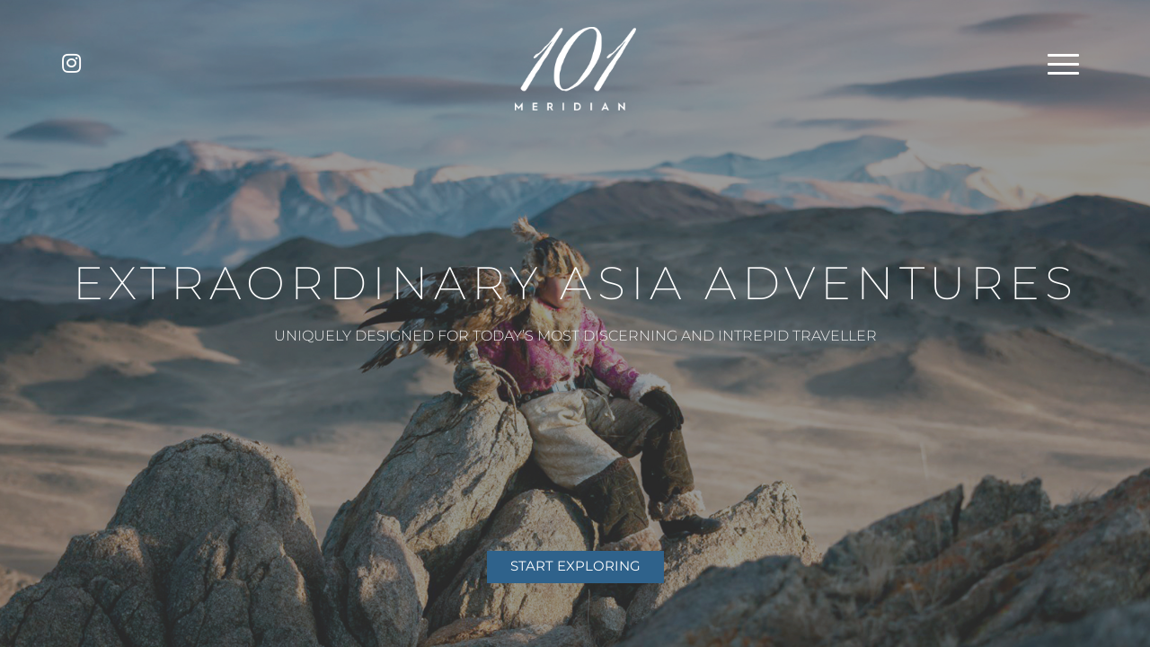

--- FILE ---
content_type: text/html; charset=UTF-8
request_url: https://101meridian.com/
body_size: 31773
content:
 
<!DOCTYPE html>
<!--[if IE 7]>
<html class="ie ie7" lang="en-US">
<![endif]-->
<!--[if IE 8]>
<html class="ie ie8" lang="en-US">
<![endif]-->
<!--[if  gte IE 9]>
<html class="ie ie9" lang="en-US">
<![endif]-->
<!--[if gt IE 9]><html class="ie some-custom-class"><![endif]-->

<html xmlns="http://www.w3.org/1999/xhtml" lang="en-US">
<head>
<meta http-equiv="Content-Type" content="text/html; charset=UTF-8" />
    <meta name="viewport" content="width=device-width, initial-scale=1.0">
    <meta name="description" content="Pioneering bespoke adventures that push the boundaries of high-end experiential travel &#8211; in Asia, and beyond.">
<title>  101 Meridian | Asia&#039;s Leading High-End Adventure Specialist.</title>
    <!--<link rel="shortcut icon" href="/favicon.ico" />-->
    <link rel="apple-touch-icon" sizes="114x114" href="https://101meridian.com/wp-content/themes/101meridian/apple-touch-icon.png">
    <link rel="icon" type="image/png" sizes="32x32" href="https://101meridian.com/wp-content/themes/101meridian/favicon-32x32.png">
    <link rel="icon" type="image/png" sizes="16x16" href="https://101meridian.com/wp-content/themes/101meridian/favicon-16x16.png">
    <link rel="manifest" href="https://101meridian.com/wp-content/themes/101meridian/site.webmanifest">
    <link rel="mask-icon" href="https://101meridian.com/wp-content/themes/101meridian/safari-pinned-tab.svg" color="#5bbad5">
    <meta name="msapplication-TileColor" content="#da532c">
    <meta name="theme-color" content="#ffffff">
    <link rel="stylesheet" href="https://use.fontawesome.com/releases/v5.7.2/css/all.css" integrity="sha384-fnmOCqbTlWIlj8LyTjo7mOUStjsKC4pOpQbqyi7RrhN7udi9RwhKkMHpvLbHG9Sr" crossorigin="anonymous">
    <script src="https://cdnjs.cloudflare.com/ajax/libs/animejs/2.0.2/anime.min.js"></script>
<!--[if lt IE 9]>
<script src="http://html5shim.googlecode.com/svn/trunk/html5.js"></script>
<![endif]-->
<meta name='robots' content='index, follow, max-image-preview:large, max-snippet:-1, max-video-preview:-1' />

	<!-- This site is optimized with the Yoast SEO plugin v23.8 - https://yoast.com/wordpress/plugins/seo/ -->
	<meta name="description" content="Extraordinary adventures that push the boundaries of experiential travel in Asia; uniquely designed for today&#039;s most discerning and intrepid traveller." />
	<link rel="canonical" href="https://101meridian.com/" />
	<meta property="og:locale" content="en_US" />
	<meta property="og:type" content="website" />
	<meta property="og:title" content="101 Meridian | Asia&#039;s Leading High-End Adventure Specialist." />
	<meta property="og:description" content="Extraordinary adventures that push the boundaries of experiential travel in Asia; uniquely designed for today&#039;s most discerning and intrepid traveller." />
	<meta property="og:url" content="https://101meridian.com/" />
	<meta property="og:site_name" content="101 Meridian" />
	<meta property="article:modified_time" content="2019-04-01T08:44:44+00:00" />
	<meta property="og:image" content="https://101meridian.com/wp-content/uploads/2019/03/101-Meridian-Matt-Prior-Adrian-Bottomley-Hong-Kong-Mongolia-Asia-High-End-Luxury-Adventure-Travel-Private-Unique-Bespoke-62-1024x683.jpg" />
	<meta property="og:image:width" content="1024" />
	<meta property="og:image:height" content="683" />
	<meta property="og:image:type" content="image/jpeg" />
	<meta name="twitter:card" content="summary_large_image" />
	<script type="application/ld+json" class="yoast-schema-graph">{"@context":"https://schema.org","@graph":[{"@type":"WebPage","@id":"https://101meridian.com/","url":"https://101meridian.com/","name":"101 Meridian | Asia's Leading High-End Adventure Specialist.","isPartOf":{"@id":"https://101meridian.com/#website"},"about":{"@id":"https://101meridian.com/#organization"},"primaryImageOfPage":{"@id":"https://101meridian.com/#primaryimage"},"image":{"@id":"https://101meridian.com/#primaryimage"},"thumbnailUrl":"https://101meridian.com/wp-content/uploads/2019/03/101-Meridian-Matt-Prior-Adrian-Bottomley-Hong-Kong-Mongolia-Asia-High-End-Luxury-Adventure-Travel-Private-Unique-Bespoke-62.jpg","datePublished":"2019-02-19T07:52:15+00:00","dateModified":"2019-04-01T08:44:44+00:00","description":"Extraordinary adventures that push the boundaries of experiential travel in Asia; uniquely designed for today's most discerning and intrepid traveller.","breadcrumb":{"@id":"https://101meridian.com/#breadcrumb"},"inLanguage":"en-US","potentialAction":[{"@type":"ReadAction","target":["https://101meridian.com/"]}]},{"@type":"ImageObject","inLanguage":"en-US","@id":"https://101meridian.com/#primaryimage","url":"https://101meridian.com/wp-content/uploads/2019/03/101-Meridian-Matt-Prior-Adrian-Bottomley-Hong-Kong-Mongolia-Asia-High-End-Luxury-Adventure-Travel-Private-Unique-Bespoke-62.jpg","contentUrl":"https://101meridian.com/wp-content/uploads/2019/03/101-Meridian-Matt-Prior-Adrian-Bottomley-Hong-Kong-Mongolia-Asia-High-End-Luxury-Adventure-Travel-Private-Unique-Bespoke-62.jpg","width":3500,"height":2336,"caption":"A young eagle huntress in the Altai mountains of western Mongolia"},{"@type":"BreadcrumbList","@id":"https://101meridian.com/#breadcrumb","itemListElement":[{"@type":"ListItem","position":1,"name":"Home"}]},{"@type":"WebSite","@id":"https://101meridian.com/#website","url":"https://101meridian.com/","name":"101 Meridian","description":"Pioneering bespoke adventures that push the boundaries of high-end experiential travel - in Asia, and beyond.","publisher":{"@id":"https://101meridian.com/#organization"},"potentialAction":[{"@type":"SearchAction","target":{"@type":"EntryPoint","urlTemplate":"https://101meridian.com/?s={search_term_string}"},"query-input":{"@type":"PropertyValueSpecification","valueRequired":true,"valueName":"search_term_string"}}],"inLanguage":"en-US"},{"@type":"Organization","@id":"https://101meridian.com/#organization","name":"101 Meridian","url":"https://101meridian.com/","logo":{"@type":"ImageObject","inLanguage":"en-US","@id":"https://101meridian.com/#/schema/logo/image/","url":"https://101meridian.com/wp-content/uploads/2019/04/4.jpg","contentUrl":"https://101meridian.com/wp-content/uploads/2019/04/4.jpg","width":2484,"height":1404,"caption":"101 Meridian"},"image":{"@id":"https://101meridian.com/#/schema/logo/image/"},"sameAs":["http://instagram.com/101meridian","http://linkedin.com/company/101meridian"]}]}</script>
	<!-- / Yoast SEO plugin. -->


<link rel='dns-prefetch' href='//fonts.googleapis.com' />
<link rel="alternate" type="application/rss+xml" title="101 Meridian &raquo; Home Comments Feed" href="https://101meridian.com/home/feed/" />
<script type="text/javascript">
/* <![CDATA[ */
window._wpemojiSettings = {"baseUrl":"https:\/\/s.w.org\/images\/core\/emoji\/15.0.3\/72x72\/","ext":".png","svgUrl":"https:\/\/s.w.org\/images\/core\/emoji\/15.0.3\/svg\/","svgExt":".svg","source":{"concatemoji":"https:\/\/101meridian.com\/wp-includes\/js\/wp-emoji-release.min.js?ver=6.6.4"}};
/*! This file is auto-generated */
!function(i,n){var o,s,e;function c(e){try{var t={supportTests:e,timestamp:(new Date).valueOf()};sessionStorage.setItem(o,JSON.stringify(t))}catch(e){}}function p(e,t,n){e.clearRect(0,0,e.canvas.width,e.canvas.height),e.fillText(t,0,0);var t=new Uint32Array(e.getImageData(0,0,e.canvas.width,e.canvas.height).data),r=(e.clearRect(0,0,e.canvas.width,e.canvas.height),e.fillText(n,0,0),new Uint32Array(e.getImageData(0,0,e.canvas.width,e.canvas.height).data));return t.every(function(e,t){return e===r[t]})}function u(e,t,n){switch(t){case"flag":return n(e,"\ud83c\udff3\ufe0f\u200d\u26a7\ufe0f","\ud83c\udff3\ufe0f\u200b\u26a7\ufe0f")?!1:!n(e,"\ud83c\uddfa\ud83c\uddf3","\ud83c\uddfa\u200b\ud83c\uddf3")&&!n(e,"\ud83c\udff4\udb40\udc67\udb40\udc62\udb40\udc65\udb40\udc6e\udb40\udc67\udb40\udc7f","\ud83c\udff4\u200b\udb40\udc67\u200b\udb40\udc62\u200b\udb40\udc65\u200b\udb40\udc6e\u200b\udb40\udc67\u200b\udb40\udc7f");case"emoji":return!n(e,"\ud83d\udc26\u200d\u2b1b","\ud83d\udc26\u200b\u2b1b")}return!1}function f(e,t,n){var r="undefined"!=typeof WorkerGlobalScope&&self instanceof WorkerGlobalScope?new OffscreenCanvas(300,150):i.createElement("canvas"),a=r.getContext("2d",{willReadFrequently:!0}),o=(a.textBaseline="top",a.font="600 32px Arial",{});return e.forEach(function(e){o[e]=t(a,e,n)}),o}function t(e){var t=i.createElement("script");t.src=e,t.defer=!0,i.head.appendChild(t)}"undefined"!=typeof Promise&&(o="wpEmojiSettingsSupports",s=["flag","emoji"],n.supports={everything:!0,everythingExceptFlag:!0},e=new Promise(function(e){i.addEventListener("DOMContentLoaded",e,{once:!0})}),new Promise(function(t){var n=function(){try{var e=JSON.parse(sessionStorage.getItem(o));if("object"==typeof e&&"number"==typeof e.timestamp&&(new Date).valueOf()<e.timestamp+604800&&"object"==typeof e.supportTests)return e.supportTests}catch(e){}return null}();if(!n){if("undefined"!=typeof Worker&&"undefined"!=typeof OffscreenCanvas&&"undefined"!=typeof URL&&URL.createObjectURL&&"undefined"!=typeof Blob)try{var e="postMessage("+f.toString()+"("+[JSON.stringify(s),u.toString(),p.toString()].join(",")+"));",r=new Blob([e],{type:"text/javascript"}),a=new Worker(URL.createObjectURL(r),{name:"wpTestEmojiSupports"});return void(a.onmessage=function(e){c(n=e.data),a.terminate(),t(n)})}catch(e){}c(n=f(s,u,p))}t(n)}).then(function(e){for(var t in e)n.supports[t]=e[t],n.supports.everything=n.supports.everything&&n.supports[t],"flag"!==t&&(n.supports.everythingExceptFlag=n.supports.everythingExceptFlag&&n.supports[t]);n.supports.everythingExceptFlag=n.supports.everythingExceptFlag&&!n.supports.flag,n.DOMReady=!1,n.readyCallback=function(){n.DOMReady=!0}}).then(function(){return e}).then(function(){var e;n.supports.everything||(n.readyCallback(),(e=n.source||{}).concatemoji?t(e.concatemoji):e.wpemoji&&e.twemoji&&(t(e.twemoji),t(e.wpemoji)))}))}((window,document),window._wpemojiSettings);
/* ]]> */
</script>
<style id='wp-emoji-styles-inline-css' type='text/css'>

	img.wp-smiley, img.emoji {
		display: inline !important;
		border: none !important;
		box-shadow: none !important;
		height: 1em !important;
		width: 1em !important;
		margin: 0 0.07em !important;
		vertical-align: -0.1em !important;
		background: none !important;
		padding: 0 !important;
	}
</style>
<link rel='stylesheet' id='wp-block-library-css' href='https://101meridian.com/wp-includes/css/dist/block-library/style.min.css?ver=6.6.4' type='text/css' media='all' />
<style id='classic-theme-styles-inline-css' type='text/css'>
/*! This file is auto-generated */
.wp-block-button__link{color:#fff;background-color:#32373c;border-radius:9999px;box-shadow:none;text-decoration:none;padding:calc(.667em + 2px) calc(1.333em + 2px);font-size:1.125em}.wp-block-file__button{background:#32373c;color:#fff;text-decoration:none}
</style>
<style id='global-styles-inline-css' type='text/css'>
:root{--wp--preset--aspect-ratio--square: 1;--wp--preset--aspect-ratio--4-3: 4/3;--wp--preset--aspect-ratio--3-4: 3/4;--wp--preset--aspect-ratio--3-2: 3/2;--wp--preset--aspect-ratio--2-3: 2/3;--wp--preset--aspect-ratio--16-9: 16/9;--wp--preset--aspect-ratio--9-16: 9/16;--wp--preset--color--black: #000000;--wp--preset--color--cyan-bluish-gray: #abb8c3;--wp--preset--color--white: #ffffff;--wp--preset--color--pale-pink: #f78da7;--wp--preset--color--vivid-red: #cf2e2e;--wp--preset--color--luminous-vivid-orange: #ff6900;--wp--preset--color--luminous-vivid-amber: #fcb900;--wp--preset--color--light-green-cyan: #7bdcb5;--wp--preset--color--vivid-green-cyan: #00d084;--wp--preset--color--pale-cyan-blue: #8ed1fc;--wp--preset--color--vivid-cyan-blue: #0693e3;--wp--preset--color--vivid-purple: #9b51e0;--wp--preset--gradient--vivid-cyan-blue-to-vivid-purple: linear-gradient(135deg,rgba(6,147,227,1) 0%,rgb(155,81,224) 100%);--wp--preset--gradient--light-green-cyan-to-vivid-green-cyan: linear-gradient(135deg,rgb(122,220,180) 0%,rgb(0,208,130) 100%);--wp--preset--gradient--luminous-vivid-amber-to-luminous-vivid-orange: linear-gradient(135deg,rgba(252,185,0,1) 0%,rgba(255,105,0,1) 100%);--wp--preset--gradient--luminous-vivid-orange-to-vivid-red: linear-gradient(135deg,rgba(255,105,0,1) 0%,rgb(207,46,46) 100%);--wp--preset--gradient--very-light-gray-to-cyan-bluish-gray: linear-gradient(135deg,rgb(238,238,238) 0%,rgb(169,184,195) 100%);--wp--preset--gradient--cool-to-warm-spectrum: linear-gradient(135deg,rgb(74,234,220) 0%,rgb(151,120,209) 20%,rgb(207,42,186) 40%,rgb(238,44,130) 60%,rgb(251,105,98) 80%,rgb(254,248,76) 100%);--wp--preset--gradient--blush-light-purple: linear-gradient(135deg,rgb(255,206,236) 0%,rgb(152,150,240) 100%);--wp--preset--gradient--blush-bordeaux: linear-gradient(135deg,rgb(254,205,165) 0%,rgb(254,45,45) 50%,rgb(107,0,62) 100%);--wp--preset--gradient--luminous-dusk: linear-gradient(135deg,rgb(255,203,112) 0%,rgb(199,81,192) 50%,rgb(65,88,208) 100%);--wp--preset--gradient--pale-ocean: linear-gradient(135deg,rgb(255,245,203) 0%,rgb(182,227,212) 50%,rgb(51,167,181) 100%);--wp--preset--gradient--electric-grass: linear-gradient(135deg,rgb(202,248,128) 0%,rgb(113,206,126) 100%);--wp--preset--gradient--midnight: linear-gradient(135deg,rgb(2,3,129) 0%,rgb(40,116,252) 100%);--wp--preset--font-size--small: 13px;--wp--preset--font-size--medium: 20px;--wp--preset--font-size--large: 36px;--wp--preset--font-size--x-large: 42px;--wp--preset--spacing--20: 0.44rem;--wp--preset--spacing--30: 0.67rem;--wp--preset--spacing--40: 1rem;--wp--preset--spacing--50: 1.5rem;--wp--preset--spacing--60: 2.25rem;--wp--preset--spacing--70: 3.38rem;--wp--preset--spacing--80: 5.06rem;--wp--preset--shadow--natural: 6px 6px 9px rgba(0, 0, 0, 0.2);--wp--preset--shadow--deep: 12px 12px 50px rgba(0, 0, 0, 0.4);--wp--preset--shadow--sharp: 6px 6px 0px rgba(0, 0, 0, 0.2);--wp--preset--shadow--outlined: 6px 6px 0px -3px rgba(255, 255, 255, 1), 6px 6px rgba(0, 0, 0, 1);--wp--preset--shadow--crisp: 6px 6px 0px rgba(0, 0, 0, 1);}:where(.is-layout-flex){gap: 0.5em;}:where(.is-layout-grid){gap: 0.5em;}body .is-layout-flex{display: flex;}.is-layout-flex{flex-wrap: wrap;align-items: center;}.is-layout-flex > :is(*, div){margin: 0;}body .is-layout-grid{display: grid;}.is-layout-grid > :is(*, div){margin: 0;}:where(.wp-block-columns.is-layout-flex){gap: 2em;}:where(.wp-block-columns.is-layout-grid){gap: 2em;}:where(.wp-block-post-template.is-layout-flex){gap: 1.25em;}:where(.wp-block-post-template.is-layout-grid){gap: 1.25em;}.has-black-color{color: var(--wp--preset--color--black) !important;}.has-cyan-bluish-gray-color{color: var(--wp--preset--color--cyan-bluish-gray) !important;}.has-white-color{color: var(--wp--preset--color--white) !important;}.has-pale-pink-color{color: var(--wp--preset--color--pale-pink) !important;}.has-vivid-red-color{color: var(--wp--preset--color--vivid-red) !important;}.has-luminous-vivid-orange-color{color: var(--wp--preset--color--luminous-vivid-orange) !important;}.has-luminous-vivid-amber-color{color: var(--wp--preset--color--luminous-vivid-amber) !important;}.has-light-green-cyan-color{color: var(--wp--preset--color--light-green-cyan) !important;}.has-vivid-green-cyan-color{color: var(--wp--preset--color--vivid-green-cyan) !important;}.has-pale-cyan-blue-color{color: var(--wp--preset--color--pale-cyan-blue) !important;}.has-vivid-cyan-blue-color{color: var(--wp--preset--color--vivid-cyan-blue) !important;}.has-vivid-purple-color{color: var(--wp--preset--color--vivid-purple) !important;}.has-black-background-color{background-color: var(--wp--preset--color--black) !important;}.has-cyan-bluish-gray-background-color{background-color: var(--wp--preset--color--cyan-bluish-gray) !important;}.has-white-background-color{background-color: var(--wp--preset--color--white) !important;}.has-pale-pink-background-color{background-color: var(--wp--preset--color--pale-pink) !important;}.has-vivid-red-background-color{background-color: var(--wp--preset--color--vivid-red) !important;}.has-luminous-vivid-orange-background-color{background-color: var(--wp--preset--color--luminous-vivid-orange) !important;}.has-luminous-vivid-amber-background-color{background-color: var(--wp--preset--color--luminous-vivid-amber) !important;}.has-light-green-cyan-background-color{background-color: var(--wp--preset--color--light-green-cyan) !important;}.has-vivid-green-cyan-background-color{background-color: var(--wp--preset--color--vivid-green-cyan) !important;}.has-pale-cyan-blue-background-color{background-color: var(--wp--preset--color--pale-cyan-blue) !important;}.has-vivid-cyan-blue-background-color{background-color: var(--wp--preset--color--vivid-cyan-blue) !important;}.has-vivid-purple-background-color{background-color: var(--wp--preset--color--vivid-purple) !important;}.has-black-border-color{border-color: var(--wp--preset--color--black) !important;}.has-cyan-bluish-gray-border-color{border-color: var(--wp--preset--color--cyan-bluish-gray) !important;}.has-white-border-color{border-color: var(--wp--preset--color--white) !important;}.has-pale-pink-border-color{border-color: var(--wp--preset--color--pale-pink) !important;}.has-vivid-red-border-color{border-color: var(--wp--preset--color--vivid-red) !important;}.has-luminous-vivid-orange-border-color{border-color: var(--wp--preset--color--luminous-vivid-orange) !important;}.has-luminous-vivid-amber-border-color{border-color: var(--wp--preset--color--luminous-vivid-amber) !important;}.has-light-green-cyan-border-color{border-color: var(--wp--preset--color--light-green-cyan) !important;}.has-vivid-green-cyan-border-color{border-color: var(--wp--preset--color--vivid-green-cyan) !important;}.has-pale-cyan-blue-border-color{border-color: var(--wp--preset--color--pale-cyan-blue) !important;}.has-vivid-cyan-blue-border-color{border-color: var(--wp--preset--color--vivid-cyan-blue) !important;}.has-vivid-purple-border-color{border-color: var(--wp--preset--color--vivid-purple) !important;}.has-vivid-cyan-blue-to-vivid-purple-gradient-background{background: var(--wp--preset--gradient--vivid-cyan-blue-to-vivid-purple) !important;}.has-light-green-cyan-to-vivid-green-cyan-gradient-background{background: var(--wp--preset--gradient--light-green-cyan-to-vivid-green-cyan) !important;}.has-luminous-vivid-amber-to-luminous-vivid-orange-gradient-background{background: var(--wp--preset--gradient--luminous-vivid-amber-to-luminous-vivid-orange) !important;}.has-luminous-vivid-orange-to-vivid-red-gradient-background{background: var(--wp--preset--gradient--luminous-vivid-orange-to-vivid-red) !important;}.has-very-light-gray-to-cyan-bluish-gray-gradient-background{background: var(--wp--preset--gradient--very-light-gray-to-cyan-bluish-gray) !important;}.has-cool-to-warm-spectrum-gradient-background{background: var(--wp--preset--gradient--cool-to-warm-spectrum) !important;}.has-blush-light-purple-gradient-background{background: var(--wp--preset--gradient--blush-light-purple) !important;}.has-blush-bordeaux-gradient-background{background: var(--wp--preset--gradient--blush-bordeaux) !important;}.has-luminous-dusk-gradient-background{background: var(--wp--preset--gradient--luminous-dusk) !important;}.has-pale-ocean-gradient-background{background: var(--wp--preset--gradient--pale-ocean) !important;}.has-electric-grass-gradient-background{background: var(--wp--preset--gradient--electric-grass) !important;}.has-midnight-gradient-background{background: var(--wp--preset--gradient--midnight) !important;}.has-small-font-size{font-size: var(--wp--preset--font-size--small) !important;}.has-medium-font-size{font-size: var(--wp--preset--font-size--medium) !important;}.has-large-font-size{font-size: var(--wp--preset--font-size--large) !important;}.has-x-large-font-size{font-size: var(--wp--preset--font-size--x-large) !important;}
:where(.wp-block-post-template.is-layout-flex){gap: 1.25em;}:where(.wp-block-post-template.is-layout-grid){gap: 1.25em;}
:where(.wp-block-columns.is-layout-flex){gap: 2em;}:where(.wp-block-columns.is-layout-grid){gap: 2em;}
:root :where(.wp-block-pullquote){font-size: 1.5em;line-height: 1.6;}
</style>
<link rel='stylesheet' id='contact-form-7-css' href='https://101meridian.com/wp-content/plugins/contact-form-7/includes/css/styles.css?ver=6.0.6' type='text/css' media='all' />
<style id='contact-form-7-inline-css' type='text/css'>
.wpcf7 .wpcf7-recaptcha iframe {margin-bottom: 0;}.wpcf7 .wpcf7-recaptcha[data-align="center"] > div {margin: 0 auto;}.wpcf7 .wpcf7-recaptcha[data-align="right"] > div {margin: 0 0 0 auto;}
</style>
<link rel='stylesheet' id='bootstrap.min-css' href='https://101meridian.com/wp-content/themes/101meridian/includes/bootstrap/css/bootstrap.min.css?ver=6.6.4' type='text/css' media='all' />
<link rel='stylesheet' id='flexslider.css-css' href='https://101meridian.com/wp-content/themes/101meridian/includes/js/flexslider.css?v=2.1.5&#038;ver=6.6.4' type='text/css' media='all' />
<link rel='stylesheet' id='fancybox.css-css' href='https://101meridian.com/wp-content/themes/101meridian/includes/js/jquery.fancybox.min.css?ver=6.6.4' type='text/css' media='all' />
<link rel='stylesheet' id='owl.theme.css-css' href='https://101meridian.com/wp-content/themes/101meridian/includes/owlcarousel/owl.theme.default.min.css?ver=6.6.4' type='text/css' media='all' />
<link rel='stylesheet' id='animate-css' href='https://101meridian.com/wp-content/themes/101meridian/includes/animate.css?ver=6.6.4' type='text/css' media='all' />
<link rel='stylesheet' id='owl.css-css' href='https://101meridian.com/wp-content/themes/101meridian/includes/owlcarousel/owl.carousel.min.css?ver=6.6.4' type='text/css' media='all' />
<link rel='stylesheet' id='font-awesome-css' href='//fonts.googleapis.com/css?family=Lato&#038;ver=6.6.4' type='text/css' media='all' />
<link rel='stylesheet' id='fonts-css' href='https://101meridian.com/wp-content/themes/101meridian/includes/fonts/fonts.css?ver=6.6.4' type='text/css' media='all' />
<link rel='stylesheet' id='style-css' href='https://101meridian.com/wp-content/themes/101meridian/style.css?ver=6.6.4' type='text/css' media='all' />
<script type="text/javascript" src="https://101meridian.com/wp-includes/js/jquery/jquery.min.js?ver=3.7.1" id="jquery-core-js"></script>
<script type="text/javascript" src="https://101meridian.com/wp-includes/js/jquery/jquery-migrate.min.js?ver=3.4.1" id="jquery-migrate-js"></script>
<link rel="https://api.w.org/" href="https://101meridian.com/wp-json/" /><link rel="alternate" title="JSON" type="application/json" href="https://101meridian.com/wp-json/wp/v2/pages/2" /><link rel="EditURI" type="application/rsd+xml" title="RSD" href="https://101meridian.com/xmlrpc.php?rsd" />
<meta name="generator" content="WordPress 6.6.4" />
<link rel='shortlink' href='https://101meridian.com/' />
<link rel="alternate" title="oEmbed (JSON)" type="application/json+oembed" href="https://101meridian.com/wp-json/oembed/1.0/embed?url=https%3A%2F%2F101meridian.com%2F" />
<link rel="alternate" title="oEmbed (XML)" type="text/xml+oembed" href="https://101meridian.com/wp-json/oembed/1.0/embed?url=https%3A%2F%2F101meridian.com%2F&#038;format=xml" />
</head> 
<body class="home page-template page-template-home-page page-template-home-page-php page page-id-2">

<!--
            <div id="loading">
            <div id="preloader">
                <span></span>
                <span></span>
            </div>
        </div>
        
-->
<section class="header " >
    <div class="container">
        <div class="row">

                <div class="socials-home">
                                        <div class="menu-social-container">

	<ul>
								   <li><a href="https://www.instagram.com/101meridian/" rel="nofollow" class="instagram" target="_blank"><i class="fab fa-instagram"></i> </a></li>  			
						<!--     <li><a href="mailto:" class="email" target="_blank"><i class="far fa-envelope"></i><span>Email us </span></a></li>             <li><a href="tel:" class="phone" target="_blank"><i class="far fa-phone"></i><span>Call us </span></a></li>  -->		

	</ul>


	</div>                </div>


            <div class="col-12 text-center">

                <a href="https://101meridian.com" class="logos">101 Meridian</a>
                <a href="https://101meridian.com" class="logos logo-for-tiny">101 Meridian</a>
            </div>
            <div id="toggle" class="toggle">
                <span></span>
            </div>
        </div>
    </div>
    <div id="popout">
        <div class="logo">
            <a href="https://101meridian.com" class="logos" alt="101 Meridian"></a>

        </div>
        <div class="popout-inner" itemscope="itemscope" itemtype="http://schema.org/SiteNavigationElement" role="navigation">
            <a href="https://101meridian.com" class="logos">101 Meridian</a>
            <div class="menu-top-menu-container"><ul id="menu-top-menu" class="nav nav-menu"><li id="menu-item-33" class="item7 item15 item menu-item menu-item-type-post_type menu-item-object-page menu-item-33"><a href="https://101meridian.com/private-adventures-asia/" itemprop="url">What We Do</a></li>
<li id="menu-item-34" class="item8 item16 item1 menu-item menu-item-type-post_type menu-item-object-page menu-item-34"><a href="https://101meridian.com/why-us/" itemprop="url">Why Us?</a></li>
<li id="menu-item-37" class="item11 item9 item17 item2 menu-item menu-item-type-post_type menu-item-object-page menu-item-37"><a href="https://101meridian.com/trip-design-process/" itemprop="url">The Design Process</a></li>
<li id="menu-item-35" class="item9 item10 item18 item3 menu-item menu-item-type-post_type menu-item-object-page menu-item-35"><a href="https://101meridian.com/where-we-operate/" itemprop="url">Where We Operate</a></li>
<li id="menu-item-36" class="item10 item11 item19 item4 menu-item menu-item-type-post_type menu-item-object-page menu-item-36"><a href="https://101meridian.com/be-inspired/" itemprop="url">Be Inspired</a></li>
<li id="menu-item-38" class="item12 item20 item5 menu-item menu-item-type-post_type menu-item-object-page menu-item-38"><a href="https://101meridian.com/101-club/" itemprop="url">101 Club</a></li>
<li id="menu-item-39" class="item13 item21 item6 menu-item menu-item-type-post_type menu-item-object-page menu-item-39"><a href="https://101meridian.com/contact/" itemprop="url">Arrange a consultation</a></li>
<li id="menu-item-988" class="item22 item7 menu-item menu-item-type-custom menu-item-object-custom menu-item-988"><a target="_blank" rel="noopener" href="https://www.instagram.com/101meridian/" itemprop="url"><i class="fab fa-instagram"></i></a></li>
</ul></div>
            <!--<div class="text-center globe-wrap">
                <img src="/images/globe.png" width="40" alt=""/>
            </div>-->
        </div>
    </div>
    <div id="poput2" style="display: none;">
        <div class="logo">
            <a href="https://101meridian.com" class="logos" alt="101 Meridian"></a>

        </div>
        <div class="popout-inner">
                     </div>
    </div>
    <div class="overlay2"></div>
</section>
<!--<section class=" full-height" style="background-image: url( ); background-position: top center">-->
<section class=" full-height"  >
 <div class="home-slider-wrap">

    
        <div class="flexslider flexslider-home">

            <ul class="slides">
                
                    <li style="background: url(https://101meridian.com/wp-content/uploads/2019/02/home-1.jpg) no-repeat scroll center center transparent; background-size:cover">
                        <img src="https://101meridian.com/wp-content/uploads/2019/02/home-1.jpg" style="opacity:0;" alt=""/>
                    </li>


                
            </ul>

        </div>


     </div>
    <div class="overlay-home"></div>

            <div class=" home-tag-line tag-line">
                <div class="home-logo-block">
                    <h1 class="ml12"> Extraordinary Asia Adventures</h1>
                   <div class="centered-menu">
                        
                       <p class="ml12-2">Uniquely designed for today’s most discerning and intrepid traveller</p>
                   </div>
                </div>
            </div>

    <div class="home-bottom">
        <!--<div class="socials-home">
                    </div>-->
        <div class="container">
            <div class="col-sm-12 text-center">



                <a class="btn btn-explore explore-menu" href="">Start exploring</a>
            </div>
        </div>
    </div>

</section>




<script type="text/javascript" src="https://101meridian.com/wp-includes/js/dist/hooks.min.js?ver=2810c76e705dd1a53b18" id="wp-hooks-js"></script>
<script type="text/javascript" src="https://101meridian.com/wp-includes/js/dist/i18n.min.js?ver=5e580eb46a90c2b997e6" id="wp-i18n-js"></script>
<script type="text/javascript" id="wp-i18n-js-after">
/* <![CDATA[ */
wp.i18n.setLocaleData( { 'text direction\u0004ltr': [ 'ltr' ] } );
/* ]]> */
</script>
<script type="text/javascript" src="https://101meridian.com/wp-content/plugins/contact-form-7/includes/swv/js/index.js?ver=6.0.6" id="swv-js"></script>
<script type="text/javascript" id="contact-form-7-js-before">
/* <![CDATA[ */
var wpcf7 = {
    "api": {
        "root": "https:\/\/101meridian.com\/wp-json\/",
        "namespace": "contact-form-7\/v1"
    }
};
/* ]]> */
</script>
<script type="text/javascript" src="https://101meridian.com/wp-content/plugins/contact-form-7/includes/js/index.js?ver=6.0.6" id="contact-form-7-js"></script>
<script type="text/javascript" src="https://101meridian.com/wp-content/themes/101meridian/includes/js/jquery-1.11.3.min.js?ver=1.0" id="jquery-1.11.3.min-js"></script>
<script type="text/javascript" src="https://101meridian.com/wp-content/themes/101meridian/includes/bootstrap/js/bootstrap.min.js?ver=1.0" id="bootstrap.min-js"></script>
<script type="text/javascript" src="https://101meridian.com/wp-content/themes/101meridian/includes/js/jquery.flexslider.js?ver=1.0" id="flexslider.min-js"></script>
<script type="text/javascript" src="https://101meridian.com/wp-content/themes/101meridian/includes/js/jquery.fancybox.min.js?ver=1.0" id="fancybox.min-js"></script>
<script type="text/javascript" src="https://101meridian.com/wp-content/themes/101meridian/includes/owlcarousel/owl.carousel.min.js?ver=1.0" id="owlcarousel.min-js"></script>
<script type="text/javascript" src="https://101meridian.com/wp-content/themes/101meridian/includes/js/vimeo-player.js?ver=1.0" id="vimeo-js-js"></script>
<script type="text/javascript" src="https://101meridian.com/wp-content/themes/101meridian/includes/js/velocity.min.js?ver=1.0" id="velocity-js"></script>
<script type="text/javascript" src="https://101meridian.com/wp-content/themes/101meridian/includes/js/jquery.viewportchecker.js?ver=1.0" id="viewportchecker-js"></script>
<script type="text/javascript" src="https://101meridian.com/wp-content/themes/101meridian/includes/js/velocity.ui.min.js?ver=1.0" id="velocity-ui-js"></script>
<script type="text/javascript" src="https://101meridian.com/wp-content/themes/101meridian/includes/js/iscroll/iscroll.js?ver=1.0" id="iscrolljs-js"></script>
<script type="text/javascript" src="https://101meridian.com/wp-content/themes/101meridian/includes/js/support.js?ver=1.0" id="support-js"></script>

</body>  

</html>     


--- FILE ---
content_type: text/css
request_url: https://101meridian.com/wp-content/themes/101meridian/includes/fonts/fonts.css?ver=6.6.4
body_size: 3831
content:
/*! Generated by Font Squirrel (https://www.fontsquirrel.com) on February 19, 2019 */



@font-face {
    font-family: 'montserratblack';
    src: url('montserrat-black.woff2') format('woff2'),
         url('montserrat-black.woff') format('woff');
    font-weight: normal;
    font-style: normal;

}




@font-face {
    font-family: 'montserratblack_italic';
    src: url('montserrat-blackitalic.woff2') format('woff2'),
         url('montserrat-blackitalic.woff') format('woff');
    font-weight: normal;
    font-style: normal;

}




@font-face {
    font-family: 'montserratbold';
    src: url('montserrat-bold.woff2') format('woff2'),
         url('montserrat-bold.woff') format('woff');
    font-weight: normal;
    font-style: normal;

}




@font-face {
    font-family: 'montserratbold_italic';
    src: url('montserrat-bolditalic.woff2') format('woff2'),
         url('montserrat-bolditalic.woff') format('woff');
    font-weight: normal;
    font-style: normal;

}




@font-face {
    font-family: 'montserratextrabold';
    src: url('montserrat-extrabold.woff2') format('woff2'),
         url('montserrat-extrabold.woff') format('woff');
    font-weight: normal;
    font-style: normal;

}




@font-face {
    font-family: 'montserratextrabold_italic';
    src: url('montserrat-extrabolditalic.woff2') format('woff2'),
         url('montserrat-extrabolditalic.woff') format('woff');
    font-weight: normal;
    font-style: normal;

}




@font-face {
    font-family: 'montserratextralight';
    src: url('montserrat-extralight.woff2') format('woff2'),
         url('montserrat-extralight.woff') format('woff');
    font-weight: normal;
    font-style: normal;

}




@font-face {
    font-family: 'montserratextralight_italic';
    src: url('montserrat-extralightitalic.woff2') format('woff2'),
         url('montserrat-extralightitalic.woff') format('woff');
    font-weight: normal;
    font-style: normal;

}




@font-face {
    font-family: 'montserratitalic';
    src: url('montserrat-italic.woff2') format('woff2'),
         url('montserrat-italic.woff') format('woff');
    font-weight: normal;
    font-style: normal;

}




@font-face {
    font-family: 'montserratlight';
    src: url('montserrat-light.woff2') format('woff2'),
         url('montserrat-light.woff') format('woff');
    font-weight: normal;
    font-style: normal;

}




@font-face {
    font-family: 'montserratlight_italic';
    src: url('montserrat-lightitalic.woff2') format('woff2'),
         url('montserrat-lightitalic.woff') format('woff');
    font-weight: normal;
    font-style: normal;

}




@font-face {
    font-family: 'montserratmedium';
    src: url('montserrat-medium.woff2') format('woff2'),
         url('montserrat-medium.woff') format('woff');
    font-weight: normal;
    font-style: normal;

}

@font-face {
    font-family: 'montserratregular';
    src: url('montserrat-regular.woff2') format('woff2'),
    url('montserrat-regular.woff') format('woff');
    font-weight: normal;
    font-style: normal;

}




@font-face {
    font-family: 'montserratsemibold';
    src: url('montserrat-semibold.woff2') format('woff2'),
    url('montserrat-semibold.woff') format('woff');
    font-weight: normal;
    font-style: normal;

}




@font-face {
    font-family: 'montserratsemibold_italic';
    src: url('montserrat-semibolditalic.woff2') format('woff2'),
    url('montserrat-semibolditalic.woff') format('woff');
    font-weight: normal;
    font-style: normal;

}




@font-face {
    font-family: 'montserratthin';
    src: url('montserrat-thin.woff2') format('woff2'),
    url('montserrat-thin.woff') format('woff');
    font-weight: normal;
    font-style: normal;

}




@font-face {
    font-family: 'montserratthin_italic';
    src: url('montserrat-thinitalic.woff2') format('woff2'),
    url('montserrat-thinitalic.woff') format('woff');
    font-weight: normal;
    font-style: normal;

}

--- FILE ---
content_type: text/css
request_url: https://101meridian.com/wp-content/themes/101meridian/style.css?ver=6.6.4
body_size: 70789
content:
/*
	Theme Name: 101Meridian
	Description: 101Meridian
	Author: Maksim Belous
	Author URI: http://devoim.com/
  Version: 1.0
*/

@import url('https://fonts.googleapis.com/css?family=Oswald:200,300,400,500,600,700');
@import url('https://fonts.googleapis.com/css?family=Reenie+Beanie');
@import url('https://fonts.googleapis.com/css?family=Oswald');

*{ margin:0; padding:0; border:0; outline:0;}
table { border-collapse:collapse; border-spacing:0; }
ol,ul { list-style:none; }
h1,h2,h3,h4,h5,h6 { font-size:100%; font-weight:normal; color:#2f628b;  font-family: 'montserratmedium';}
/* end Reset */

a{
    text-decoration:none;
    color:#2f628b;
    -webkit-transition: .3s all ease;
    -moz-transition: .3s all ease;
    -ms-transition: .3s all ease;
    transition: .3s all ease;
    font-family: 'montserratmedium';
}
a:hover,
a:focus {
    -webkit-transition: .3s all ease;
    -moz-transition: .3s all ease;
    -ms-transition: .3s all ease;
    transition: .3s all ease;
    text-decoration: none;
    color: #214763;

}
.alignleft {
    float:left;
    margin-right:10px;
}
.alignright {
    float:right;
    margin-left:10px;
}


p{
  padding-bottom:15px;
}
html, body {
    height: 100%;
}

body{
    font-family: 'montserratlight';
  font-size:18px;
  color:#727272;

}/*
body.no-scroll {
    height: 100%;
    overflow: hidden;
}*/

.content-section ul, .content-section ol {
    margin: 0 0 1.5em 2em;
}

.content-section ul {
    list-style: disc;
}

.content-section ol {
    list-style: decimal;
}

.content-section li > ul,
.content-section li > ol {
    margin-bottom: 0;
    margin-left: 1.5em;
}
#loading {
    width: 100vw;
    height: 100vh;
    background: #20232D;
    position: fixed;
    z-index: 999
}

#loading #preloader {
    position: relative;
    width: 100%;
    height: 80px;
    top: calc(50% - 50px);
    text-align: center;
    margin: 0 auto
}

#loading #preloader:after {
    content: "Loading...";
    position: absolute;
    text-transform: uppercase;
    font-size: 12px;
    font-weight: 400;
    color: #fff;
    letter-spacing: 1px;
    font-family: Montserrat, "Helvetica Neue", "Lucida Grande", Arial, Verdana, sans-serif;
    top: 90px;
    width: 100%;
    left: 0;
    right: 0;
    height: 1px;
    text-align: center
}

#loading #preloader span {
    position: absolute;
    border: 8px solid #7bb4dd;
    border-top: 8px solid transparent;
    border-radius: 999px
}

#loading #preloader span:nth-child(1) {
    width: 80px;
    height: 80px;
    left: calc(50% - 40px);
    -webkit-animation: spin-1 1s infinite ease;
    -moz-animation: spin-1 1s infinite ease;
    animation: spin-1 1s infinite ease
}

#loading #preloader span:nth-child(2) {
    top: 20px;
    left: calc(50% - 20px);
    width: 40px;
    height: 40px;
    -webkit-animation: spin-2 1s infinite ease;
    -moz-animation: spin-2 1s infinite ease;
    animation: spin-2 1s infinite ease
}

@-webkit-keyframes spin-1 {
    0% {
        -webkit-transform: rotate(360deg);
        opacity: 1
    }
    50% {
        -webkit-transform: rotate(180deg);
        opacity: 0.5
    }
    100% {
        -webkit-transform: rotate(0deg);
        opacity: 1
    }
}

@-moz-keyframes spin-1 {
    0% {
        -moz-transform: rotate(360deg);
        opacity: 1
    }
    50% {
        -moz-transform: rotate(180deg);
        opacity: 0.5
    }
    100% {
        -moz-transform: rotate(0deg);
        opacity: 1
    }
}

@keyframes spin-1 {
    0% {
        -webkit-transform: rotate(360deg);
        -moz-transform: rotate(360deg);
        -ms-transform: rotate(360deg);
        -o-transform: rotate(360deg);
        transform: rotate(360deg);
        opacity: 1
    }
    50% {
        -webkit-transform: rotate(180deg);
        -moz-transform: rotate(180deg);
        -ms-transform: rotate(180deg);
        -o-transform: rotate(180deg);
        transform: rotate(180deg);
        opacity: 0.5
    }
    100% {
        -webkit-transform: rotate(0deg);
        -moz-transform: rotate(0deg);
        -ms-transform: rotate(0deg);
        -o-transform: rotate(0deg);
        transform: rotate(0deg);
        opacity: 1
    }
}

@-webkit-keyframes spin-2 {
    0% {
        -webkit-transform: rotate(0deg);
        opacity: 0.5
    }
    50% {
        -webkit-transform: rotate(180deg);
        opacity: 1
    }
    100% {
        -webkit-transform: rotate(360deg);
        opacity: 0.5
    }
}

@-moz-keyframes spin-2 {
    0% {
        -moz-transform: rotate(0deg);
        opacity: 0.5
    }
    50% {
        -moz-transform: rotate(180deg);
        opacity: 1
    }
    100% {
        -moz-transform: rotate(360deg);
        opacity: 0.5
    }
}

@keyframes spin-2 {
    0% {
        -webkit-transform: rotate(0deg);
        -moz-transform: rotate(0deg);
        -ms-transform: rotate(0deg);
        -o-transform: rotate(0deg);
        transform: rotate(0deg);
        opacity: 0.5
    }
    50% {
        -webkit-transform: rotate(180deg);
        -moz-transform: rotate(180deg);
        -ms-transform: rotate(180deg);
        -o-transform: rotate(180deg);
        transform: rotate(180deg);
        opacity: 1
    }
    100% {
        -webkit-transform: rotate(360deg);
        -moz-transform: rotate(360deg);
        -ms-transform: rotate(360deg);
        -o-transform: rotate(360deg);
        transform: rotate(360deg);
        opacity: 0.5
    }
}

h3 {font-size:1.2em;}
h4 {font-size:1.1em;}
.full-height {
    width: 100%;
    height: 100%;
  /*  max-height:950px;*/
    float: left;
    background-position: center center;
    background-size: cover;
    position: relative;
}
section {
    float:left;
    width:100%;
}
.btn {
    font-size: 0.95em;
    line-height: 2.25em;
    font-family: 'montserratregular';
    color:#fff;
    text-transform: uppercase;
    padding: 0 25px;
    background: #2f628b;
    border-radius: 0;
    margin-left: 10px;
    margin-right: 10px;
}
.btn-back {
    min-width: 300px;
    margin-top: 10px;
}
.btn:hover {
    background: #214763;
    color:#fff;
}
.first-section {
    width: 100%;
    max-height: 80vh;
    height: 100%;
    /* max-height: 950px; */
    float: left;
    background-position: center center;
    background-size: cover;
    position: relative;
}
.first-section .tag-line{
    color: #fff;
  /*  font-size: 3.875em;*/
    height: 100%;
    width: 100%;

    /* text-shadow: 0 0 10px #000; */
    text-align: center;
    display: table;
}
.first-section .tag-line h1 {
    line-height: 140%;
    text-transform: uppercase;
    /*font-family: 'montserratmedium';
    font-family: 'montserratregular';*/
    font-family: 'montserratlight';
    margin: 0;
    display: table-cell;
    vertical-align: middle;
}
.first-section h1 {
    font-size: 62px;

}
.page-section {
    width:100%;
    padding-top: 120px;

}
    /*------------------------Header section ---------------*/
.header{
  width:100%;
  float:left;
  height:137px;
  position:fixed;
    padding-top: 23px;
    -webkit-transition: .3s all ease;
    -moz-transition: .3s all ease;
    -ms-transition: .3s all ease;
    transition: .3s all ease;
    z-index:99;
    padding-top: 0;
    height:75px;

  /*  background: #090808;*/
}
.home .header {
    background: none;
    padding-top:0;
    position: absolute;
}
.home .header .social-menu  {
    text-align: left;
}
.home .header .social-menu li {
    margin-right: 25px;
}
.home .header .social-menu a {
    color:#f1f1f1;
    font-size: 8px;
}
.header.tiny {
    padding-top: 0;
    height:75px;
    background: rgba(0,0,0,0.8);
    -webkit-transition: .3s all ease;
    -moz-transition: .3s all ease;
    -ms-transition: .3s all ease;
    transition: .3s all ease;
    overflow: visible;
}
.no-scroll .header.tiny {
    background: #000;
}

h1 .logos {
    float: none;
    background: url('images/logo-new.png') no-repeat scroll 0 0 transparent;
   /* background: url('images/logo.png') no-repeat scroll 0 0 transparent;*/
    /*width:394px;
    height:136px;*/
    width: 300px;
    height: 91px;
    text-indent:-9999px;
    background-size: 100%;
    display: inline-block;
}
.logos {
  float: none;
  /*background: url('images/logo.png') no-repeat scroll 0 0 transparent;*/
  background: url('images/logo-new.png') no-repeat scroll 0 0 transparent;
 /* background: url('images/logo.png') no-repeat scroll 0 0 transparent;*/
  width:115px;
  height:116px;
  text-indent:-9999px;
    background-size: 100%;
    display: inline-block;
    margin-top: 30px;
}
 body:not(.home) .header:not(.tiny) .logos {
    width:75px;
     height: 70px;
    margin-top: 40px;
}
body:not(.home) .header:not(.tiny) .popout-inner .logos {
    margin-top: 30px;
    z-index: 10;
    position: relative;
    width: 115px;
    height: 105px;

}
body .header .popout-inner .logos {
    width: 125px;
    height: 105px;
    opacity: 1;
    visibility: visible;
    display: none;
}
.header.tiny .logos {
    width:85px;
    height:72px;
    background-size: 100%;
    margin-top: 10px;
}
.header.tiny .header-menu,
.header.tiny .header-socials {
    margin-top: 10px;

}
.header.tiny.header-default .header-logo {
    width: 137px;
    height: 38px;
    margin-top: 15px;
    background: url('images/logo-light.png') no-repeat scroll 0 0 transparent;
}
.header-tagline {
    color:#f1f1f1;
    font-family: 'Reenie Beanie', cursive;
    font-size: 1.5em;
    line-height: 1.4em;
    margin-top: 14px;
    float: right;
}
/*------ animation -----------*/
.hidden{
    opacity:0;
    display: block!important;
}
.visible{
    opacity:1;
}
/*.char{
    font-size: 40px;
    height: 40px;
    animation: an 1s ease-out 1 both;
    display: inline-block;
}

@keyframes an{
    from{
        opacity: 0;
        transform: perspective(500px) translate3d(-35px, -40px, -150px) rotate3d(1, -1, 0, 35deg);
    }
    to{
        opacity: 1;
        transform: perspective(500px) translate3d(0, 0, 0);
    }
}*/

#toggle {
    cursor: pointer;
    float: right;
    position: relative;
    top: 55px;
   /* right: 80px;*/
    width: 34px;
    height: 34px;
    z-index: 9999;
    -webkit-transition: .3s all ease;
    -moz-transition: .3s all ease;
    -ms-transition: .3s all ease;
    transition: .3s all ease;
}
.home #toggle {
    position: absolute;
    right: 80px;
    top:60px;
}
.header.tiny #toggle {
    top: 25px;
    -webkit-transition: .3s all ease;
    -moz-transition: .3s all ease;
    -ms-transition: .3s all ease;
    transition: .3s all ease;
}
#toggle span {
    top:10px;
}
#toggle span, #toggle span:before, #toggle span:after {
    cursor: pointer;
    border-radius: 20px;
    height: 3px;
    width: 35px;
    background: #fff;
    position: absolute;
    display: block;
    content: '';
}
#toggle span:before {
    top: -10px;
}
#toggle span:after {
    bottom: -10px;
}

#toggle span, #toggle span:before, #toggle span:after {
    transition: all 500ms ease-in-out;
}
#toggle.opened {
    -webkit-transition: .3s all ease;
    -moz-transition: .3s all ease;
    -ms-transition: .3s all ease;
    transition: .3s all ease;
    top: 60px !important ;
}
.header.tiny #toggle.opened {
    -webkit-transition: .3s all ease;
    -moz-transition: .3s all ease;
    -ms-transition: .3s all ease;
    transition: .3s all ease;
    top: 25px !important ;
    right:15px;
}

.header.tiny #popout .logos{
    -webkit-transition: .3s all ease;
    -moz-transition: .3s all ease;
    -ms-transition: .3s all ease;
    transition: .3s all ease;
 /*   margin-top: 60px;
    width:172px;
    height: 116px;*/
    margin-top: 20px;
}
.no-scroll {
    height: 100%;
    overflow: hidden;
}
.no-scroll .header.tiny .toggle {
    top:60px;
}
#toggle.opened span {
    background-color: transparent;

}
#toggle.opened span:before,
#toggle.opened span:after {
    top: 0;
    transform: rotate(0deg);
}
#toggle.opened span:after {
    bottom: 0;
    transform: rotate(0deg);
}
#toggle.opened span:before {
    transform: rotate(45deg);
}
#toggle.opened span:after {
    transform: rotate(-45deg);
}

#popout {
    position: fixed;
    /*   height: calc(100% - 75px);*/
    width: 100%;
    background: url("images/menu_bg.jpg") no-repeat scroll center center transparent;
    background-size: cover;
    /*  border-left:5px solid #f1bb04;*/
    color: #fff;
    top: 0;
    text-align: center;
    right: -100%;
    overflow:hidden;
    /*height:100%;*/
    min-height: 100%;
    padding-bottom: 10px;
    /*  padding-top: 35px;*/
    /*  padding-bottom: 130px;*/
    -webkit-transition: .6s all ease;
    -moz-transition: .6s all ease;
    -ms-transition: .6s all ease;
    transition: .6s all ease;
    z-index: 999;
    /*  background: url("images/globe.png") no-repeat scroll center 300px #000;
      -webkit-background-size:80px auto;
      background-size:80px auto;*/
}
#popout .logo {
  /*  display: none;*/
    float: left;
    width:100%;
    max-width: 160px;
    margin-left: 20px;
    margin-left: 70px;
    margin-top: 30px;
    height: 105px;
   /* float:none;
    margin-left: auto;
    margin-right: auto;*/
}
#popout .menu-top-menu-container {

    width: 100%;
    position: absolute;
    top: 0;
    bottom: 0;
    display: flex;
    align-items: center;
    padding-top: 90px;
    justify-content: center;


}

.logo-for-tiny {
    opacity: 0;
    visibility: hidden;
    position:absolute;
    left: 50%;
    -webkit-transform: translateX(-50%);
    -moz-transform: translateX(-50%);
    -ms-transform: translateX(-50%);
    -o-transform: translateX(-50%);
    transform: translateX(-50%);
}
/*.header.tiny .logos {
    opacity: 0;
    visibility: hidden;
}
.header.tiny .logo-for-tiny {
    opacity: 1;
    visibility: visible
}*/
.home .header #popout .logo .logos {
   /* width: 115px;*/
    margin-top: 20px;
}
.header #popout .logo .logos {
    width: 85px;
    height: 105px;
    opacity: 1;
    visibility: visible;
    position: relative;
    z-index: 10;
    background-size: 100%;
    margin-top: 10px;
}
#popout.visible {
    right:0;
    /*overflow-y: scroll;*/
    overflow: auto;

    -webkit-transition: .3s all ease;
    -moz-transition: .3s all ease;
    -ms-transition: .3s all ease;
    transition: .3s all ease;
}
.overlay2.visible {
    display: block;
    opacity: 1;
}


.nav-menu {
    margin-top: 0px;
    /*     border-top:1px solid #e1e1e1;*/
}
.nav-menu li {
    /* border-bottom:1px solid #e1e1e1;*/
    padding:20px 20px;
    width:100%;
}

.nav-menu li:hover {

}

.nav-menu li a {
    color: #fff;
    font-size: 1em;
    padding-left: 0;
    text-transform: uppercase;
    text-decoration:none;
    width:100%;
    position: relative;
}
.nav-menu li:last-child a {
    position: relative;
    font-size: 24px;
}

.nav-menu li:last-child a:before {
    position: absolute;
    content: "\f16d";
    width: 24px;
    height: 24px;
    top:auto;
    left: auto;
    font-family: "Font Awesome 5 Brands";
}

.nav-menu li.current-menu-item a {
    font-weight: 800;
}
.nav-menu li a:hover,
.nav-menu li a:focus,
.nav-menu li.current-menu-item a {
    color: #7bb4dd;
    font-weight: bold;
    background-color:transparent;
}
.nav-menu li a:before {
    display: none;
    position: absolute;
    content: "";
    width:2px;
    height:16px;
    background: #7bb4dd;
    left: 5px;
    top: 0px;
    -ms-transform: skewX(-17deg);
    -webkit-transform: skewX(-17deg);
    transform: skewX(-17deg);
}

.top-menu {
    float: right;
    width: auto;
    height: 43px;
    padding:0;
    margin: 23px 0 0;


    position: relative;
    z-index: 99999;

}

.top-menu ul {
    float: left;
   /* width: 100%;*/
    text-align: center;
    padding:0;
    margin:0;
    list-style:none;
}

.top-menu ul li {
    display: inline-block;
    line-height: 45px;
    float:left;
    position:relative;
    z-index: 999;
    padding: 0 11px;
}
.header-menu{
    float: right;
    margin-top: 10px;
}

.header-menu ul li {
    float: left;
}
.header-socials {
    float: right;
    margin-top: 10px;
}
.header-socials .social-menu ul li a {
    margin-left: 10px;
    margin-right: 10px;
}
.header-menu  ul li a {
    color: #363838;
    text-transform: uppercase;
    font-size: 1.125em;
    line-height: 38px;
    position: relative;
    display: block;
    padding: 0 13px;
}
.header.tiny .header-menu  ul li a {
    color:#f1f1f1;
}
.header-menu  ul li a:hover {
    color: #c26200;
}
.header.tiny .social-menu li a {
    color: #f1f1f1;
}


/*.top-menu ul .current-menu-item a:after{
    position: absolute;
    content:"";
    background: #0082cc;
    width:100%;
    height:5px;
    top:100%;
    left:0;
    -ms-transform: skewX(45deg);
    -webkit-transform: skewX(45deg);
    transform: skewX(45deg);
}*/
.header.tiny .header-menu  ul .current-menu-item a,
.header-menu  ul .current-menu-item a,
.header-menu  ul .current-menu-item li a:hover,
.header.tiny .header-menu  ul .current-menu-item li a:hover,
.header.tiny .header-menu  ul a:hover,
.header.tiny  .current-menu-ancestor,
.header.tiny .social-menu a:hover,
.current-menu-ancestor  {
    color:#7bb4dd;

}
.header-menu ul .current-menu-item li a,
.current-menu-ancestor li a{
    font-weight: normal;
}

.header-menu li a{
    padding: 0 10px;
}/*--------------  defaulte header --------------*/
.header-default .header-logo {
    display: inline-block;
    width:180px;
    height: 54px;
    background: url('images/logo-light.png') no-repeat scroll 0 0 transparent;
    background: url('images/logo-dark.png') no-repeat scroll 0 0 transparent;
    background-size: cover;
}
.header-default .social-menu ul {
    float: right;
}
.header-default .social-menu {
    margin: 0;
    /*margin-top: 8px;*/
    float: left;
    width: 100%;
    text-align: center;
    padding-right: 0;
    margin-top: 16px;
    margin-left: 10px;
}


/*-------------------------------------------------------------*/
 .home-tag-line {
     color:#f1f1f1;
   /*  font-size: 1em;*/
     height:100%;
     width:100%;
    /* text-shadow: 0 0 10px #000;*/
     text-align: center;
     z-index: 8;
     position: relative;
     display: table;
 }
 .home .home-tag-line {
     height:90%;
 }

.home-logo-block {
    line-height: 140%;
    text-transform: uppercase;
    margin: 0;
    display: table-cell;
    vertical-align: middle;
}
.home-tag-line h1 {
    line-height: 140%;
    text-transform: uppercase;
    margin: 0;
    width: 100%;
    text-align: center;
    display: inline-block;
    margin-bottom: 20px;
    font-size: 3.2em;
    color: #fff;
    font-family: 'montserratextralight';
    margin-top: 60px;
    line-height: 1em;
    letter-spacing: 6px;
}
.home-tag-line h1 span {
    display: inline-block;
}
.centered-menu {
    text-align: center;
}
.centered-menu span {
    font-size: 1.15em;
    font-family: 'montserratmedium';
    font-family: 'montserratregular';
    text-transform: none;
}
.home-bottom{
    position: absolute;
    bottom:0;
    width: 100%;
    overflow: hidden;
    z-index: 9;
    padding: 20px 0 35px;
    bottom: 5%;

}
/*.home .menu-social-container {
    margin-top: 4px;
}*/
 .socials-home {
     position: absolute;
     left:5%;
     float: left;
     width: auto;
     z-index: 2;
 }
.socials-home li {
    float: left;
    margin-right:10px;
}
.socials-home li a {
    padding: 5px;
    font-size: 24px;
    line-height: 24px;
    color: #fff;
    font-weight: 200;
}
.header .socials-home {
    top:50px;
}
/*-------------------------------------------------------------*/

.overlay-home {
    display: none;
    position: absolute;
    width:100%;
    height:100%;
    /*background: rgba(0,0,0,0.4);*/
    /* Permalink - use to edit and share this gradient: http://colorzilla.com/gradient-editor/#000000+0,000000+95,000000+100&0.5+0,0.5+95,1+100 */
    background: -moz-linear-gradient(top, rgba(0,0,0,0.4) 0%, rgba(0,0,0,0.4) 100%); /* FF3.6-15 */
    background: -webkit-linear-gradient(top, rgba(0,0,0,0.4) 0%,rgba(0,0,0,0.4) 100%); /* Chrome10-25,Safari5.1-6 */
    background: linear-gradient(to bottom, rgba(0,0,0,0.4) 0%,rgba(0,0,0,0.4) 100%); /* W3C, IE10+, FF16+, Chrome26+, Opera12+, Safari7+ */
    filter: progid:DXImageTransform.Microsoft.gradient( startColorstr='#80000000', endColorstr='#000000',GradientType=0 ); /* IE6-9 */
    top: 0;
    right: 0;
    bottom: 0;
    left: 0;
    z-index:2;
}
.overlay{
    position: absolute;
    width:100%;
    height:100%;
    background: rgba(0,0,0,0.5);
    top: 0;
    right: 0;
    bottom: 0;
    left: 0;
    z-index: 9;
    -webkit-transition: .3s all ease;
    -moz-transition: .3s all ease;
    -moz-transition: .3s all ease;
    -ms-transition: .3s all ease;
    transition: .3s all ease;
}

.content-section {
    position: relative;
    font-size: 1em;
    overflow: hidden;
    margin-top: 0px;
}
.content-section:nth-child(1) {
    padding-top: 0;
}
.what-we-do-top.content-section {
    padding-top: 0;
    margin-top: -40px;
}
.what-we-do-top.content-section:before  {
    background: none;
    display: none;

}
.no-separator.content-section {
    padding-top: 30px;
}
.less-padding-top.no-separator.content-section {
    padding-top: 15px;
}
.no-animation.no-separator {
    margin-top: -20px;
    padding-top: 0;
}
.no-separator.content-section:before {
    background: none;
    display: none;
}
.steps-section .stage-box-wrap:nth-child(1) .stage-box{
    background: none;
    padding-top: 0;
}
.content-section ul.slides {
    margin: 0;
}
.slides li {
    list-style: none;
}
.slider_nav {
    text-align: center;
    display: flex;
    align-items: center;
    justify-content: center;
    padding-bottom: 30px;
}
.slider_nav button {
    background-color: transparent;
    -webkit-transition: .3s all ease;
    -moz-transition: .3s all ease;
    -moz-transition: .3s all ease;
    -ms-transition: .3s all ease;
    transition: .3s all ease;
    width: 20px;
    height: 30px;
    line-height: 30px;
}
.slider_nav button:hover {

}
.slider_nav button.owl-prev {
    background: url("images/left.png") no-repeat scroll center center transparent;
}
.slider_nav button.owl-prev:hover {
    background-position: center left;
    -webkit-transition: .3s all ease;
    -moz-transition: .3s all ease;
    -moz-transition: .3s all ease;
    -ms-transition: .3s all ease;
    transition: .3s all ease;
}
.slider_nav button.owl-next {
    background: url("images/right.png") no-repeat scroll center center transparent;
}
.slider_nav button.owl-next:hover {
    background-position: center right;
    -webkit-transition: .3s all ease;
    -moz-transition: .3s all ease;
    -moz-transition: .3s all ease;
    -ms-transition: .3s all ease;
    transition: .3s all ease;
}
.slider_nav #counter {
    color:#161925;
    font-size: 22px;
    line-height: 30px;
    width: 150px;
}
.content-section:before {
    content: "";
    position: absolute;
    top:0;
    left:50%;
    background: url("images/separator.png") no-repeat scroll center center transparent;
    width:2px;
    height: 94px;
}
.content-section h2 {
    font-size: 1.66em;
    line-height: 1.4em;
    margin-bottom: 33px;
    text-transform: uppercase;
}
.content-section img {
    max-width: 100%;
    height: auto;
    margin-bottom: 35px;
}
#scrollable {
 padding-right:20px;
    padding-left:30px;
}
.content::-webkit-scrollbar {
    width: 12px;
    background: #dbdbdb;
}

.content ::-webkit-scrollbar-track {
    -webkit-box-shadow: inset 0 0 6px rgba(0,0,0,0.3);
    border-radius: 1px;

}

.content::-webkit-scrollbar-thumb {
    border-radius: 10px;

    background: #7bb4dd;
}

.iScrollVerticalScrollbar  {
    /*background: rgba(0,0,0,0.8);*/
    background: rgba(0,0,0,0.2);
    width:4px !important;
    border-radius: 0;
    z-index: 1!important;
  /*  top:92px!important;*/
}
.iScrollIndicator {
    background: rgba(0,0,0,0.8)!important;
    /*height:20%!important;*/
    border: 0!important;
    border-radius: 0!important;
}
.explore-sign {
    margin-bottom: 20px;
    padding: 10px 0;
    font-size: 14px;
}
.explore-sign span {

}
.explore-sign a {

}
.why-us-section {
    padding-top:130px;
    padding-bottom: 65px;
}
.why-us-section.person-1 {
    padding-top: 40px;
}
/*
.why-us-section.person-1:before {
    display: block;
}*/
.why-us-section:before {
    display: none;
}
.why-us-section img {
    width: 280px;
    margin-bottom: 10px;
    border-radius:0 0 50% 50%;
}
.why-us-section h2 {
    font-size: 2.8em;
    font-family: 'montserratlight';
    margin-bottom: 0;
    letter-spacing: -2px;
}
.quote {
    color:#2f628b;
    font-family: 'montserratmedium';
    letter-spacing: -.95px;

}
.why-us-section .website a{
    color:#2f628b;
    text-transform: uppercase;
}
.website {
    padding-bottom: 5px;
}
.social {
    padding-bottom: 0;

}
.social a {
    font-size: 22px;
    padding: 5px;
    margin: 0 10px 0;
}
.club-login p {
    text-transform: none;
    font-size: 1.4em;
    font-family: 'montserratlight';
}
.login-password {
    display: none;
}
.login-username {
    position: relative;
}
.login-username label {
    background: url("images/user.png") no-repeat scroll center center transparent;
    width: 30px;
    height: 30px;
     margin-top: 8px;
    position: absolute;
    margin-left: 8px;
}
.login-username input {
    width: 300px;
    padding: 10px;
    padding-left: 35px;
}
.login-submit .button  {
    background: #2f628b;
    width: 300px;
    padding: 10px;
    color:#fff;
    text-transform: uppercase;
    font-family: 'montserratlight';
    font-size: 0.9em;

}
.error, .valid{display:none;}
    /*--------------------slider ------------------*/
.home-slider-wrap {
    position: absolute;
    width:100%;
    height:100%;
}
.slider {
    position: relative;
}
.circle-wrap {
    position: absolute;
    width: 100%;
    z-index: 1;

}
.circle-wrap svg {

}
.flexslider-inner .flexslider {
    min-height:605px;
}
.flexslider-inner .slides li {
    width:50%;
}
.flexslider-inner .flex-viewport {
    border-radius: 50%;
    width: 420px;
    height: 420px;
    margin: 0 auto 0;
    z-index: 10;
    border: 10px solid #fff;

}
.flexslider-inner .flex-control-nav {
    position: absolute;
    z-index: 0;
    top:0;
}
.slider .overlay {
    position: absolute;
    left:0;
    top:0;
    right:0;
    bottom:0;
    background: rgba(0,0,0,0.5);
    -webkit-transition: .3s all ease;
    -moz-transition: .3s all ease;
    -moz-transition: .3s all ease;
    -ms-transition: .3s all ease;
    transition: .3s all ease;
}
.flex-control-nav li.flex-active .overlay {
    background: rgba(0,0,0,0);
    -webkit-transition: .3s all ease;
    -moz-transition: .3s all ease;
    -moz-transition: .3s all ease;
    -ms-transition: .3s all ease;
    transition: .3s all ease;
}
.flex-control-nav li.flex-active img {
   /* -webkit-transform: scale(1.05);
    -moz-transform: scale(1.05);
    -ms-transform: scale(1.05);
    -o-transform: scale(1.05);
    transform: scale(1.05);
    -webkit-filter: blur(.05rem);
     filter: blur(.05rem);*/

    -webkit-transition: .3s all ease;
    -moz-transition: .3s all ease;
    -moz-transition: .3s all ease;
    -ms-transition: .3s all ease;
    transition: .3s all ease;

}

#slider {
    position: absolute;
    height: 420px;
    width: 420px;
    left:50%;
    top:50%;
    z-index: 9;
    -webkit-transform:translate(-50%, -50% );
    -moz-transform:translate(-50%, -50% );
    -ms-transform: translate(-50%, -50% );
    -ms-transform: translateX(-50%) translateY(-50%);
    -o-transform:translate(-50%, -50% );
    transform: translate(-50%, -50% );
    border: 10px solid #fff;
    border-radius: 50%;
    overflow: hidden;
    pointer-events: none;
}
.flexslider-controls {
    /*border-radius: 50%;
    overflow: hidden;
    pointer-events: none;*/
}
.flex-control-nav li {
    margin: 0;
}
/*
.flex-control-nav li.flex-active .slice-contents{
     -webkit-transform: scale(1.05);
     -moz-transform: scale(1.05);
     -ms-transform: scale(1.05);
     -o-transform: scale(1.05);
     transform: scale(1.05);
}
*/
.circle-bg {
    background: #fff;
    width: 410px;
    height:410px;
    position: absolute;
    left:50%;
    top:50%;

    -webkit-transform:translate(-50%, -50% );
    -moz-transform:translate(-50%, -50% );
    -ms-transform: translate(-50%, -50% );
    -ms-transform: translateX(-50%) translateY(-50%);

    -o-transform:translate(-50%, -50% );
    transform: translate(-50%, -50% );
    border-radius: 50%;
}
#carousel {
    position: absolute;
    height:527px;
    width: 527px;
    z-index:0;
}
.thumbs {
    position:relative;
}
.thumb1 {
    position:absolute;
    top:99px;
}
.thumb2 {
    position:absolute;
    top:10px;
    left:84px;
}
.mask {
    position: absolute;
    top:0;
}
.mask1 {
    background: url("images/mask1.png")no-repeat scroll;

    width:150px;
    height:211px;
    top:0;
}
.mask2 {
    background: url("images/mask2.png")no-repeat scroll;
    height:150px;
    width:211px;

}
.pie {

    position: relative;
    margin: 1em auto;
    border: 0;
    padding: 0;
    width: 600px; height: 600px;
    border-radius: 50%;
    list-style: none;
    overflow: hidden;
    bottom:0;
}
.slice {
    /* remove slash at the end of this line to see full slice contents */
    overflow: hidden; /**/
    position: absolute;
    top: 0; right: 0;
    /* add slash at end of this line to show the red outline of the slice *
    outline: solid 1px red; /**/
    width: 50%; height: 50%;
    transform-origin: 0% 100%;
    cursor:pointer;
}
.slice:first-childd {
    transform: rotate(15deg) /* angle between vertical axis (12 o'clock)
							and start of the slice;
							change it to see how the slice changes */
    skewY(-40deg); /* minus (90deg minus the central angle of the slice)
							see http://en.wikipedia.org/wiki/Central_angle
							change it to see how the slice changes */
    /* in this case, take the central angle of the slice to be 50deg
       90deg - 50deg = 40deg => skewY(-40deg) */

}
.slice1 {    transform: rotate(-90deg) skewY(-45deg); }
.slice2 {    transform: rotate(-45deg) skewY(-45deg); }
.slice3 {    transform: rotate(0deg) skewY(-45deg); }
.slice4 {    transform: rotate(45deg) skewY(-45deg); }
.slice5 {    transform: rotate(90deg) skewY(-45deg); }
.slice6 {    transform: rotate(135deg) skewY(-45deg); }
.slice7 {    transform: rotate(180deg) skewY(-45deg); }
.slice8 {    transform: rotate(-135deg) skewY(-45deg); }

.slice-contents {
    position: absolute;
    left: -100%;
    width: 200%; height: 200%;
    border-radius: 50%;
    background: lightblue;
    text-align: center;
    transition: background-color .5s;
}
.slice .slice-contents {
    transform: skewY(45deg) /* unskew slice contents */
     rotate(25deg); /* rotate by half the central angle of the slice
                    which is 50deg in this case */
}

.slice .slice-contents img {
    max-width: 255px;
    max-width: 42.5%;
    position: absolute;
    left:0;
    -webkit-transition: .3s all ease;
    -moz-transition: .3s all ease;
    -moz-transition: .3s all ease;
    -ms-transition: .3s all ease;
    transition: .3s all ease;
}
/*.slice1 .slice-contents { transform: skewY(45deg) rotate(90deg);  }
.slice2 .slice-contents { transform: skewY(45deg) rotate(45deg);  }
.slice3 .slice-contents { transform: skewY(45deg) rotate(0deg);  }
.slice4 .slice-contents { transform: skewY(45deg) rotate(-45deg);  }
.slice5 .slice-contents { transform: skewY(45deg) rotate(-90deg);  }
.slice6 .slice-contents { transform: skewY(45deg) rotate(-135deg);  }
.slice7 .slice-contents { transform: skewY(45deg) rotate(-180deg);  }
.slice8 .slice-contents { transform: skewY(45deg) rotate(135deg);  }*/


/*  rotated images */
/*.slice1 .slice-contents img{  left:-58px; top:45px; }
.slice1 .slice-contents img{  left:-58px; top:45px; }
.slice2 .slice-contents img{  left:-58px; top:45px; }
.slice3 .slice-contents img{  left:-58px; top:45px; }
.slice4 .slice-contents img{  left:-58px; top:45px; }
.slice5 .slice-contents img{  left:-58px; top:45px; }
.slice6 .slice-contents img{  left:-58px; top:45px; }
.slice7 .slice-contents img{  left:-58px; top:45px; }
.slice8 .slice-contents img{  left:-58px; top:45px; }*/

/* horizontal thumbnails */
.slice1 .slice-contents {  transform: skewY(45deg)  rotate(90deg)}
.slice2 .slice-contents {  transform: skewY(45deg)  rotate(45deg)}
.slice3 .slice-contents {  transform: skewY(45deg)  rotate(0deg)}
.slice4 .slice-contents {  transform: skewY(45deg)  rotate(-45deg)}
.slice5 .slice-contents {  transform: skewY(45deg)  rotate(-90deg)}
.slice6 .slice-contents {  transform: skewY(45deg)  rotate(-135deg)}
.slice7 .slice-contents {  transform: skewY(45deg)  rotate(-180deg)}
.slice8 .slice-contents {  transform: skewY(45deg)  rotate(135deg)}

.slice1 .slice-contents img{  left:-50px; top:80px; }
.slice1 .slice-contents img{  left:-8.3%; top:13.33%; }
.slice2 .slice-contents img{  left:89px; top:-80px;  }
.slice2 .slice-contents img{  left:14.83%; top:-13.33%;  }
.slice3 .slice-contents img{  left:300px; top:-70px; max-width: 225px;}
.slice3 .slice-contents img{  left:50%; top:-11.66%; max-width: 37.5%;}
.slice4 .slice-contents img{  left:auto; right:-40px; top:85px; max-width:220px;}
.slice4 .slice-contents img{  left:auto; right:-6.66%; top:14.166%; max-width:36.66%;}
.slice5 .slice-contents img{  left: auto; right: -50px; top: 295px; max-width: 221px;}
.slice5 .slice-contents img{  left: auto; right: -8.3%; top: 49.166%; max-width: 36.83%;}
.slice6 .slice-contents img{  left: 300px; top: auto; bottom: -48px; max-width: 215px;}
.slice6 .slice-contents img{  left: 50%; top: auto; bottom: -8%; max-width: 35.83%;}
.slice7 .slice-contents img{  left:85px; top:auto; bottom:0; max-width: 215px; }
.slice7 .slice-contents img{  left:14.16%; top:auto; bottom:0; max-width: 35.83%; }
.slice8 .slice-contents img{  left:-30px; top:300px;  max-width: 215px }
.slice8 .slice-contents img{  left:-5%; top:50%;  max-width: 35.83% }
/*-----------------------------*/
.page-tag {
    font-size:3.125em;
    text-align: center;
    font-family: 'oswald_regularregular';
    margin-bottom: 30px;
}

.content ul{
    list-style: disc;
    padding-left: 15px;
    margin-left: 15px;
}
.content-socials {
    color:#363838;
    font-size: 1.15em;
    margin-right: 15px;
}
.content-socials:hover{
    color:#7bb4dd;

}

/*.contact-section {
    height:auto;
    color: #fff;
    font-family: 'oswald_regularregular';
}
.contact-section h2 {
    font-size: 1.75em;
    font-family: 'oswald_regularregular';
    line-height: 1.5em;
}

.contact-section .content {
    margin-top: 0;
    padding-bottom: 15px;
}
.contact-content {
    float: left;
    width: 100%;
    background: rgba(0, 0, 0, 0.2);
    padding: 33px 14px 5px;
    margin-bottom: 35px;
    margin-top: 15px;
}
.contact-content a {
    color:#fff;
}
.wpcf7-form-control-wrap {
    float: left;
    width:100%;
}
.contact-content .wpcf7-response-output {
    float: left;
    color:#363838;
    width:96%;
    padding: 0.2em 2%;
    margin: 0 2% 1.2em;
    text-align: center;
}
.wpcf7 p.phone,
.wpcf7-form-control-wrap.your-fname {
    width:50%;
}
.your-fname input {
width: 100%;
}
.wpcf7 p.company,
.your-lname {
    width:48%;
    float: right;
}
.your-message textarea,
.your-email input,
.your-lname input,
.your-tell input,
.your-company input,
.your-country input {
    width:100%;
    max-height:100px;
}
.wpcf7 input,
.wpcf7 textarea {
    border:1px solid #d8d8d8;
    background: #fdfdfd;
    padding: 5px 10px;
    max-width: 100%;
    color:#636363;
    line-height: 14px;
}
.wpcf7 label {
    color:#363838;
}
.wpcf7 input[type="text"] {
    width:100%;
    line-height: 14px;
}

.wpcf7 p {
    float: left;
    width:100%;
}*/
::-webkit-input-placeholder { /* Chrome/Opera/Safari */
    color: #c2c3c6;
}
::-moz-placeholder { /* Firefox 19+ */
    color: #c2c3c6;
}
:-ms-input-placeholder { /* IE 10+ */
    color: #c2c3c6;
}
:-moz-placeholder { /* Firefox 18- */
    color: #c2c3c6;
}
.wpcf7-not-valid-tip {
    position: absolute;
    left:5px ;
    top:5px;
    background: #fdfdfd;
}/*
.fname .wpcf7-not-valid-tip {
    max-width: 50%;
}*/
.wpcf7 .wpcf7-submit {
 /*   background: #ef7d00;
    border: 1px solid #ef7d00;
    color:#fff;
    font-family: Verdana;
    padding: 5px 30px;*/
    min-width: 245px;
    display: block;
    margin: 60px auto 0;
    border-radius: 0;
}
.prev-page {
    left:40px;
}
.next-page {
    right:40px;
}
.prev-page,
.next-page {
    position: absolute;
    top:50%;
    z-index:9;
    padding: 10px;
    -ms-transform: translateY(-50%);
    -webkit-transform: translateY(-50%);
    transform: translateY(-50%);
    width: 30px;
    height: 58px;
    background-repeat: no-repeat;
}
.prev-page i,
.next-page i {
    color:#fff;
    display: none;
}
.prev-page {
    background-image: url(images/arrow-left-hover.png);
    background-image: url(images/arrow-left-no-hover.png);
}
.next-page {
    background-image: url(images/arrow-right-hover.png);
    background-image: url(images/arrow-right-no-hover.png);
}
.prev-page:hover {
    background-image: url(images/arrow-left-hover.png);

}
.next-page:hover {
    background-image: url(images/arrow-right-hover.png);

}
.prev-page2,
.next-page2 {
    position: absolute;
    bottom:0;
    top:auto;
    z-index:999;
    padding: 0;
    -ms-transform: none;
    -webkit-transform: none;
    transform:none;
    width: 80px;
    height: 120px;
    background-repeat: no-repeat;
    background-color: rgba(0,0,0,0.7);
    background-position: center center;
}
.prev-page2 {left:0; background-position: 35% center;}
.next-page2 {right:0;background-position: 60% center;}

.prev-page:hover i,
.next-page:hover i {
    color:#0082cc;
}
.child-page-content  {
    float:left;
    width:100%;
    padding: 60px 0 30px;
}
.child-page-content .content {
    padding-bottom: 7px;
}
.gallery li {
    float: left;
    max-width: 50%;
}
.gallery li a {
    width:100%;
}
.gallery li a img {
    max-width: 100%;
    width:100%;
    height:auto;
    margin-bottom: 30px;
}


/*-----------------------------*/
.video-block {
    /*padding-top: 0;*/
}
.video-wrap {
    position: absolute;
    top: 0;
    left:0;
    right:0;
    bottom: 0;
    width: 100%;
    height: 100%;
    overflow: hidden;
}
.video-wrap img,
.video {

    /* Make video to at least 100% wide and tall */
    min-width: 100%;
    min-height: 100%;

    /* Setting width & height to auto prevents the browser from stretching or squishing the video */
    width: auto;
    height: auto;

    /* Center the video */
    position: absolute;
    top: 50%;
    left: 50%;
    -webkit-transform:translate(-50%, -50% );
    -moz-transform:translate(-50%, -50% );
    -ms-transform: translate(-50%, -50% );
    -o-transform:translate(-50%, -50% );
    transform: translate(-50%, -50% );

}

.wrapper{
    display:table;
    width:auto;
    position:relative;
    width:50%;
}
.playpause {
    background-image:url(images/play.png);
    background-repeat:no-repeat;
    width:120px;
    height:120px;
    position:absolute;
    left:0%;
    right:0%;
    top:0%;
    bottom:0%;
    margin:auto;
    background-size:contain;
    background-position: center;
}

/*-------------------------*/
.flexslider .slides > li {
    background-position: center;
    height: 100%;
    width: 100%;
    display: none;
    -webkit-backface-visibility: hidden;
    -webkit-background-size: cover;
    -moz-background-size: cover;
    -o-background-size: cover;
    background-size: cover;
}

.flexslider-container {
    padding-top: 130px;
    background: #000;
}
.flexslider-container,
.flexslider .slides,
.flex-viewport {
    height: 100%;
}
.flexslider {
    margin: 0;
    padding: 0;
    width: 100%;
    height: 100%;
    border: 0px;
    overflow: hidden;
}
.flexslider .slides iframe {
    width:90%;
    height:90%;
    margin-left: 5%;
}
.flex-pauseplay {
    display: none;
}
.flexslider .video-wrap {
    position: relative;
}
.flex-direction-nav a:before,
.flex-direction-nav a:after {
    display: none;

}
.flexslider:hover .flex-direction-nav .flex-prev {
    left:70px;
}
.flexslider:hover .flex-direction-nav .flex-next {
    right:70px;
}
.flex-direction-nav a.flex-prev {
  /*  background:  url(images/arrow-left.png) no-repeat scroll 0 0 transparent;*/
    height:50px;
    width:30px;
    background-position: center center;
    left: 60px;
    text-indent: -9999px;
}
.flex-direction-nav a.flex-next{
 /*   background:  url(images/arrow-right.png) no-repeat scroll 0 0 transparent;*/
    height:50px;
    width:30px;
    background-position: center center;
    right: 60px;
    text-indent: 9999px;
}

.page-template-contact-page .social-menu ul li a ,
.page-template-default .social-menu ul li a {
    color:#363838;
    font-size:9px;
}

.page-template-default .header-tagline {
    color: #363838;
}
/*---------------- where we operate ------------*/
.destination-box {
    position: relative;
    margin-bottom: 30px;
}
.destination-box a {
    display: block;
    position: absolute;
    left:0;
    right:0;
    top:0;
    bottom:0;
    color:#fff;
    background: rgba(0,0,0,0.25);
}
.single .narrow-image-left,
.single .narrow-image-center,
.single .narrow-image-right {
    position: relative;
}
.single .narrow-image-left img,
.single .narrow-image-center img,
.single .narrow-image-right img{
    -webkit-transition: .3s all ease;
    -moz-transition: .3s all ease;
    -ms-transition: .3s all ease;
    transition: .3s all ease;
}
.single .narrow-image-left img:hover,
.single .narrow-image-center img:hover,
.single .narrow-image-right img:hover {
    -webkit-transform: scale(1.1);
    -moz-transform: scale(1.1);
    -ms-transform: scale(1.1);
    -o-transform: scale(1.1);
    transform: scale(1.1);
    -webkit-transition: .3s all ease;
    -moz-transition: .3s all ease;
    -ms-transition: .3s all ease;
    transition: .3s all ease;
}
.single .narrow-image-left .overlay ,
.single .narrow-image-right .overlay {
    position: absolute;
    display: none;
    width: auto;
    height: auto;
    left:15px;
    right:15px;
    top:0;
    bottom:35px;
    background: rgba(0,0,0,0.15);
}
.single .narrow-image-left:hover .overlay ,
.single .narrow-image-right:hover .overlay  {
    background: rgba(0,0,0,0);
}
.single .page-section ,
.single .consultation-section  {
   padding-top:50px;
}
.single .page-section:before,
.single .consultation-section:before {
    display: none;
}
.destination-box a:hover {
    background: rgba(0,0,0,0);
    color:#2f628b;
}
.destination-box.inspiration a:hover {
    background: #3c485c;

}
.destination-box.inspiration a:hover .inspiration-description {
    opacity: 1;
    visibility: visible;
    max-height:300px;
    position: relative;
    -webkit-transition: .3s all ease;
    -moz-transition: .3s all ease;
    -ms-transition: .3s all ease;
    transition: .3s all ease;
}
.destination-box a span {
    text-align: center;
    position: absolute;
 /*   font-size: 24px;*/
    line-height: 1;
    font-family: 'montserratregular';
    font-family: 'montserratlight';
    font-size: 2em;
    color:#fff;
    text-transform: uppercase;
    top:50%;
    left:50%;
    -webkit-transform: translate(-50%, -50%);
    -moz-transform: translate(-50%, -50%);
    -ms-transform: translate(-50%, -50%);
    -o-transform: translate(-50%, -50%);
    transform: translate(-50%, -50%);
    max-width: 50%;
}
.destination-box img {
    width: 100%;
    margin-bottom: 0;
}
.consultation-section {
    padding-bottom: 105px;
}
.page-id-3 .footer,
.page-id-81 .footer {
    margin-top: 80px;
}
.page-id-3 .consultation-section ,
.page-id-81 .consultation-section {
    display: none;
}
.inspiration-description {
    font-size: 16px;
    text-transform: none;
    color:#fff;
}
.destination-box.inspiration  span {
    left:0;
    font-size:2em;
    font-family: 'montserratmedium';
    -webkit-transform: translate(0%, -50%);
    -moz-transform: translate(0%, -50%);
    -ms-transform: translate(0%, -50%);
    -o-transform: translate(0%, -50%);
    transform: translate(0%, -50%);
    max-width: 100%;
    width:100%;
    display: flex;
    flex-direction: column;
    font-family: 'montserratlight';
}
.destination-box.inspiration a span span {
    font-size:16px;
    line-height: 24px;
    text-transform: none;
 /*   -webkit-transform: translate(0,0);
    -moz-transform: translate(0,0);
    -ms-transform: translate(0,0);
    -o-transform: translate(0,0);
    transform: translate(0,0);
    opacity: 0;
    position: relative;
    max-height: 0;*/
    padding:15px 25px;
    font-size: 0.5em;
    -webkit-transition: .5s all ease;
    -moz-transition: .5s all ease;
    -ms-transition: .5s all ease;
    transition: .5s all ease;
}
.destination-box.inspiration a:hover  span span {
    padding:15px 25px;
}
.flip-card {
    background-color: transparent;
    width: 300px;
   /* height: 200px;*/
    /*border: 1px solid #f1f1f1;*/
    perspective: 1000px; /* Remove this if you don't want the 3D effect */
}

/* This container is needed to position the front and back side */
.flip-card-inner {
    position: relative;
    width: 100%;
  /*  height: 100%;*/
    text-align: center;
    transition: transform 0.8s;
    transform-style: preserve-3d;
}

/* Do an horizontal flip when you move the mouse over the flip box container */
.flip-card:focus .flip-card-inner,
.flip-card:hover .flip-card-inner ,
.flip-card.hovered .flip-card-inner,
.flip-card.hovered .flip-card-inner {
    /*transform: rotateY(180deg);*/
}
.flip-card.hovered .flip-card-front{
    z-index: 900;
    -webkit-transform: rotateY(180deg);
    -moz-transform: rotateY(180deg);
    -ms-transform: rotateY(180deg);
}
.flip-card.hovered .flip-card-back{
    z-index: 1000;
    -webkit-transform: rotateY(0deg);
    -moz-transform: rotateY(0deg);
    -ms-transform: rotateY(0deg);
}

/* Position the front and back side */
.flip-card-front, .flip-card-back {

    width: 100%;
    height: 100%;
    backface-visibility: hidden;
    box-sizing: border-box;
    -webkit-transition: all 0.4s ease-in-out;
    -moz-transition: all 0.4s ease-in-out;
    -ms-transition: all 0.4s ease-in-out;
    -o-transition: all 0.4s ease-in-out;
    transition: all 0.4s ease-in-out;
}

/* Style the front side (fallback if image is missing) */
.flip-card-front {
    background-color: #bbb;
    color: black;
    position: relative;
    text-align: center;
    -webkit-transform:  rotateY(0deg);
    -moz-transform:   rotateY(0deg);
    -ms-transform:   rotateY(0deg);
  /*  -webkit-transform-style: preserve-3d;
    -moz-transform-style: preserve-3d;
    -webkit-backface-visibility: hidden;
    -moz-backface-visibility: hidden;
    -ms-backface-visibility: hidden;*/
    -webkit-transition: all 0.4s ease-in-out;
    -moz-transition: all 0.4s ease-in-out;
    -ms-transition: all 0 ease-in-out;
    -o-transition: all 0.4s ease-in-out;
    transition: all 0.4s ease-in-out;
}

/* Style the back side */
.flip-card-back {
    position: absolute;
    display: flex;
    flex-direction: column;
    align-items: center;
    top:0;
    background-color: #3c485c;;
    color: white;
    -webkit-transform: rotateY(-180deg);
    -moz-transform: rotateY(-180deg);
    -ms-transform:rotateY(-180deg);
  /*  -webkit-transform-style: preserve-3d;
    -moz-transform-style: preserve-3d;
    -webkit-backface-visibility: hidden;
    -moz-backface-visibility: hidden;
    -ms-backface-visibility: hidden;*/
    -webkit-transition: all 0.4s ease-in-out;
    -moz-transition: all 0.4s ease-in-out;
    -ms-transition: all 0 ease-in-out;
    -o-transition: all 0.4s ease-in-out;
    transition: all 0.4s ease-in-out;
}
.flip-card-back-inner {
    position: relative;
    top:50%;
    -webkit-transform: translateY(-50%);
    -moz-transform: translateY(-50%);
    -ms-transform: translateY(-50%);
    -o-transform: translateY(-50%);
    transform: translateY(-50%);
    max-width:100%;
}
.flip-card-back  h5  {
    margin-top:15px ;
    color:#fff;
    font-size: 2em;
    font-family: 'montserratlight';
    text-transform: uppercase;
}
.flip-card-back p{

    padding-right: 20px;
    padding-left: 20px;
}
    /*------------------  contact --------------*/
.form-section {
    padding-bottom: 25px;
}
div.wpcf7 {
    margin: 0 auto;
    max-width: 375px;
}
.wpcf7 p {

}
.wpcf7 p {
    text-align: center;
}
.wpcf7 p label {
    max-width: 100%;
    padding: 0 15px;
    text-align: left;
    text-align: center;
    color:#000000;
}
.wpcf7 p.full-width label {
    width: 100%;
    max-width: 100%;
}
.wpcf7 p label.for-textarea {
    max-width: 100%;
    width:100%;
    /*text-align: center;*/
    text-align: center;
}
.wpcf7 p label.for-textarea span {
    position: relative;
    width: 100%;
    display: inline-block;
    margin-top: 10px;
}
.wpcf7 p label span.wpcf7-not-valid-tip {
    position: absolute;
    margin-top: -15px;
    background: #fff;
}

.wpcf7 .agree-wrap  span.wpcf7-not-valid-tip {
    position: relative;
    bottom: 2px;
    margin-top: 0;
    background: #fff;
    width: 250px;
}

.wpcf7 p label.for-textarea span textarea {
    width: 100%;
    border-bottom:1px solid #3c485c;
    text-align: center;
}
.wpcf7 p label span {
    width: 100%;
    margin-top: 30px;
    display: inline-block;
}
.wpcf7 p label textarea,
.wpcf7 p label input {
    border-bottom :1px solid #3c485c;
    max-width: 100%;
    text-align: center;
    border-radius: 0;
 /*   padding-top: 10px;
    padding-bottom: 10px;*/
}
input:focus::-webkit-input-placeholder { color:transparent;  }
input:focus:-moz-placeholder { color:transparent; } /* FF 4-18 */
input:focus::-moz-placeholder { color:transparent; } /* FF 19+ */
input:focus:-ms-input-placeholder { color:transparent; } /* IE 10+ */
textarea:focus::-webkit-input-placeholder { color:transparent;  }
textarea:focus:-moz-placeholder { color:transparent; } /* FF 4-18 */
textarea:focus::-moz-placeholder { color:transparent; } /* FF 19+ */
textarea:focus:-ms-input-placeholder { color:transparent; } /* IE 10+ */

.wpcf7-list-item {
    position: relative;
}
.wpcf7-list-item input[type=radio]{
    position: absolute;
    /* visibility: hidden;*/
    width: 100%;
    height: 100%;
    opacity: 0;
    z-index: 1;
    left:0;
}

.wpcf7-radio .wpcf7-list-item-label{
    display: block;
    position: relative;
    font-weight: 300;

    line-height: 20px;

    z-index:0;
    cursor: pointer;
    -webkit-transition: all 0.25s linear;
    padding-left: 30px;
}

.wpcf7-list-item:hover .wpcf7-list-item-label{
   /* color: #FFFFFF;*/
}

.wpcf7-radio .wpcf7-list-item-label:before{
    content:"";
    display: block;
    position: absolute;
    border: 5px solid #fff;
    box-shadow: 0px 0px 0px 1px #e0e4ea;
    border-radius: 100%;
    height: 18px;
    width: 18px;
    top: 0;
    left: 0;
    z-index:0;
    transition: border .25s linear;
    -webkit-transition: border .25s linear;
}

.wpcf7-radio .wpcf7-list-item:hover .check {
    border: 5px solid #FFFFFF;
}

.wpcf7-radio .wpcf7-list-item .check::before {
    display: block;
    position: absolute;
    content: '';
    border-radius: 100%;
    height: 12px;
    width: 12px;
    top: 4px;
    left: 4px;
    margin: auto;
    transition: background 0.25s linear;
    -webkit-transition: background 0.25s linear;
}

.wpcf7-radio .wpcf7-list-item input[type=radio]:checked ~ .wpcf7-list-item-label:before {
    /* border: 5px solid #ef39ff;*/
    background: #2f628b;
}

.wpcf7-radio .wpcf7-list-item input[type=radio]:checked ~ .check::before{
    background: #0DFF92;
}

.wpcf7-radio  .wpcf7-list-item input[type=radio]:checked ~ .wpcf7-list-item-label{

}

.agree-wrap {
    display:flex;
    margin-bottom: 30px;
    justify-content: center;
}
.agreement-checkbox {
    margin-right: 18px;
    margin-top: -3px;
    width: 20px;
}
.agree-description {
    font-size: 1em;
    line-height: 0.9em;
    display: inline-block;
   /* width: calc(100% - 40px);*/
}
.agree-description a {
    color: #2f628b;
    font-weight: bold;
}
.g-recaptcha div {
    margin: 0 auto 15px;
}
.stage-box {
    padding-top: 110px;
    position: relative;
    background: url("images/separator2.png") no-repeat scroll center 5px transparent;

}
.stage-box h3 {
    font-size: 18px;
    text-transform: uppercase;
    margin-bottom: 5px;
}
.stage-box h4 {
    color:#3c485c;
    font-size: 18px;
    margin-bottom: 5px;
}
.stage-box p {
    margin-bottom: 10px;
}
.ml12 {
    font-weight: 200;
    font-size: 1.8em;
    text-transform: uppercase;
    letter-spacing: 0.5em;
}

.ml12 .letter {
    display: inline-block;
    line-height: 1em;
}
    /*----------------- footer --------------------*/
.footer{
  width:100%;
  float:left; 
    background:url(images/footer-bg.png) no-repeat scroll center center #3c485c;
    background:url(images/footer-bg.png) no-repeat scroll center center rgba(0,0,0,0.75);;
    /*min-height: 540px;*/
    padding-top: 65px;
    color:#fff;
    background-size: auto 120%;

}
.footer a {
    color:#fff;

}
.footer a:hover {
    color:#7bb4dd;
}
.footer .logos {
    margin-top: 0;
    margin-bottom: 25px;
    display: inline-block;
    width: 172px;
    height: 116px;
    background: url(images/logo-new.png) no-repeat scroll center center transparent;
  /*  background: url(images/logo.png) no-repeat scroll center center transparent;*/
    background-size: contain;
}

.menu-social-container{
    margin: 0;
    /*margin-top: 8px;*/
    float: left;
    width: 100%;
    text-align: center;
    padding-right: 50px;
    margin-top: 8px;

}


.footer .menu-social-container ul{
     float: left;
     margin-bottom: 0;
     width:100%;
    text-align: center;
     display: block;
     margin: 0 auto;
 }
.footer .menu-social-container ul li {
    /* float: left;*/
    display: inline-flex;
   /*  font-size: 16px;*/
 }
.footer .menu-social-container ul li a {

    margin-left: 15px;
    margin-right: 15px;
    font-size: 24px;
    color:#fff;
}
.footer .menu-social-container ul li a:hover {
    color:#7bb4dd;
}
.footer .nav-menu  {
    margin-left: 30px;
}
.footer .nav-menu li {
    padding: 0;
    margin-bottom: 3px;
}
.footer .nav-menu li:last-child {
    display: none;
}
.footer .nav-menu li a {
    font-size: 0.8em;
}
.footer-logos {
    display: flex;
    justify-content: space-between;
    justify-content: center;
    padding-top: 20px;
    padding-bottom: 65px;
}
.footer .menu-social-container {
    margin-top: 12px;
}
#menu-privacy-menu {
    display: flex;
    justify-content: space-between;
    justify-content: center;
}
#menu-privacy-menu li {
    margin: 0 10px;
}
#menu-privacy-menu a {
    font-size: 1em;
}
.copyright {
    font-size: 11px;
    padding-right: 7px;

}

@media screen and (min-width: 1540px) {
    .container {
        width:90%;
        max-width: 1460px;
    }
    .nav-menu li  {
        font-size: 16px ;
        padding: 15px 20px;
    }
}
@media (max-width: 1540px) and (min-width: 1130px) {
    body {font-size:16px;}
    .logos {
        width:135px;
    }
    h1 .logos {
        width:300px;
        height: 91px;
    }
    .container {

        width: 80%;
        min-width: 880px;
    }
    .home-tag-line h1 {

    }
    .nav-menu li {
        padding: 15px 20px;
    }
    .footer {
        font-size:11px;
    }
    .footer a {
        font-size:1em;
    }
    .footer .logos {
        width: 130px;
        height: 70px;
       /* margin-bottom: 0;*/
        margin-top: 0!important;

    }
    .footer-first {
        text-align: center;
    }
    .footer-logos {
        padding-top: 20px;
        padding-bottom: 23px;
    }
    .menu-social-container {
        padding-right: 0;
    }
    .footer .menu-social-container {
        margin-top: 4px;
    }
    .destination-box a span {
        font-size: 2em;
        max-width: 100%;
        width: 90%;
    }
    .slider .destination-box a span{
        font-size: 2em;
    }
    .footer .nav-menu li a {
        font-size: 1em;
    }
    .footer-logos img {
        max-width: 95%!important;
        margin: 0 auto;
        display: block;
    }
}



@media screen and (max-width: 1360px) {
    .flip-card-back h5 {
        margin: 25px 0 15px ;
    }
    .flip-card-back p {
        font-size: 14px;
    }
    .footer-logos {

        padding-bottom: 33px;
    }
}
@media screen and (max-width: 1200px) {
    .menu-social-container {
        padding-right: 0;
    }
}
@media screen and (min-width: 992px) {




}

@media screen and (min-width: 992px) and (max-width: 1360px) {
    .header-menu  ul li a {
        font-size: 1em;

        padding: 0px 6px;
    }
    .pie{
        width: 450px;
       /* padding: 50% 0;
        height:auto;*/
        height:450px;
    }
    #slider {
        width:320px;
        height:320px;
    }
    .circle-bg {
        width:310px;
        height:310px;
    }

    .footer-logos img {
        max-width: 80%!important;
        margin: 0 auto;
        display: block;
    }
}
@media screen and (max-width: 1130px) {
    .btn-back {
        min-width: 340px;
    }
    .content {
        margin-top: 30px;
    }
    .header.tiny #popout .logos {
        margin-top: 10px;
    }
    .footer {
        font-size:12px;
    }
    .footer .logos {
        width: 120px;
        height: 65px;
    }
    .footer .menu-social-container {
        margin-top: 26px;
    }
    .footer-logos {

        padding-bottom: 47px;
    }
    .footer-contacts .footer-email {
        background-size: 22px auto;
    }
    .footer-contacts .footer-tell {
        background-size: 14px auto;
    }
    .destination-box a span {
        font-size: 2em;
        max-width: 100%;
    }
    .social-menu {
      /*  margin: 35px 0 30px;*/
    }
    .social-menu ul li a {
        font-size: 1em;
    }
    .page-id-1187 .content,
    .page-template-what-we-do-page .content,
    .child-page-content .content {
        padding-left: 15%;
        padding-right: 15%;
    }
    .gallery ul {
        padding-left: 15%;
        padding-right: 15%;
    }

}
@media screen and (max-width: 992px) {
    body {
        font-size:14px;
    }
    .header{
        padding-top: 0;
        height:75px;
        background: rgba(0,0,0,0.7);
        -webkit-transition: .3s all ease;
        -moz-transition: .3s all ease;
        -ms-transition: .3s all ease;
        transition: .3s all ease;
    }
    .header .container {
        width:95%;
    }
    .header .logos {
        width:80px;
        height: 80px;
        margin-top: 10px!important;
    }
    .home .header #popout .logo .logos {
        width: 75px;
        margin-top: 20px;
    }
    #popout .logo {
        margin-top: 0;
    }
    .home #popout .logo {
        margin-left: 4px;
        margin-left: auto;

    }
    .header #popout .logo .logos {
        width: 75px;
     /*   margin-left: 20px;*/
        margin-left: 0;
    }
    .header .popout-inner .logos {
        margin-top: 20px;
    }
    .header #toggle {
        top:25px;
        right:0px;
    }
    .home .header #toggle {
        right:20px;
    }
    .header .socials-home {
        top:20px;
    }
    .header #toggle.opened {
        top: 25px !important;
    }
    .footer .menu-social-container,
    .menu-social-container {
        margin-top: 4px;
    }
    .footer-left {

        width: 100%;
    }
    .footer .logos {
        width: 120px;
        height: 65px;
        margin: 0 auto 20px;
        display: block;
        float: none;
    }
    .footer .nav-menu {
        margin-left: 0;
        text-align: center;
        margin-top: 20px;
    }

    .social-menu {
        margin: 20px 0 25px;
    }
    .overlay{
        background: rgba(0,0,0,0.1);
    }
}

@media screen and (max-width: 769px) {
    .header {
      /*  padding-top: 0;
        height:75px;*/
        background: rgba(0,0,0,0.7);
        -webkit-transition: .3s all ease;
        -moz-transition: .3s all ease;
        -ms-transition: .3s all ease;
        transition: .3s all ease;



    }
    body .header  .popout-inner .logos {
        width:90px;
    }
    #popout .logo {
        margin-left: auto;
        max-width: 90px;
    }
    .agreement-checkbox{
        margin-top: 0;
    }
    .no-scroll .header {
        background: #000;
    }

    .header.tiny .header-socials {
        margin-right: 70px;
    }
    .header-default .social-menu {
        margin-top: 0;
    }
    .header-tagline {
        display: none;
    }
    .centered-menu ul li a {
        padding: 5px 10px;
    }
    .first-section {
        max-height: 70vh;
    }
    .first-section .tag-line h1 {
        font-family: 'montserratmedium';
        font-size: 2em;
    }
    .why-us-section.person-2 {
        padding-top: 40px;
    }
    .three-blocks {
        height:200%;
    }
    #scrollable {
        padding-left: 20px;
    }
    .three-blocks.video-block {
        height:100%;
    }
    .three-blocks .block {
        height:33.35%;
    }
    .three-blocks.four-blocks .block {
        height:25%;
    }
    .block-hovered,
    .three-blocks .block,
    .not-hovered{
        width:100% !important;
    }
    .owl-carousel {
        width:auto;
    }
    .gallery.row {
        margin-left: -5px;
        margin-right: -5px;
    }
    .gallery li {
        padding: 5px;
    }
    .text-xs-center {
        text-align: center;
    }
    .home .header .social-menu li {
        margin-right: 5px;
    }
    .destination-box a {
        background: rgba(0,0,0,0.2);
    }
    .what-we-do-top.content-section {
        margin-top: -15px;
    }
    .agree-description{
        font-size: 0.8em;
    }
    .agree-description a {

    }
    .destination-box a span {
        font-size: 2em;
    }
    .why-us-section img {
        width: 160px;
    }
    .why-us-section h2 {
        font-size: 2.5em;
    }
    .home-bottom {
        bottom: 8%;
        padding-bottom: 55px;
    }
    .socials-home {
        bottom: 5%;
        left: 50%;
        -webkit-transform: translateX(-50%);
        -moz-transform: translateX(-50%);
        -ms-transform: translateX(-50%);
        -o-transform: translateX(-50%);
        transform: translateX(-50%);
    }
    .header .socials-home {
       left:25px;
    }
    .footer .top-menu {
        display: none;
    }
    .footer-left,
    .footer-right {
        width:100%;
        text-align: center;
    }
    .footer a {
        float: none;
        display: inline-block;
    }
    .footer-contacts .widget{
        display: inline-block;
        text-align: left;
    }
    .footer {
        background-position: 97% center;
    }
    .footer .footer-contacts .footer-tell,
    .footer .footer-contacts .footer-email {
        margin-left: 0;
    }
    .footer .footer-right .footer-contacts {
        float: none;
        min-width: 100px;
        width: 170px;
        margin: 0 auto;
    }
    .footer .footer-left p {
        margin: 0;
        padding: 0;

    }
    .footer .footer-right .footer-contacts p {
       /* margin: 0;*/
        float: none;
        padding-left:30px;
        padding-left: 0 ;
        background: none;
    }
    .footer .footer-right .footer-contacts p.mp-group {
        padding-left:0;
    }
    .footer-third {
        max-width: 375px;
        margin: 0 auto;
    }
    .social-menu {
        margin: 0;
        margin-bottom: 0;
    }
    .social-menu-afix {
        display: none;
    }
    .social-menu-prefix
    {
        display: block;
        width:100%;
        float: right;
        font-size: 1.2em;
        line-height: 2em;
    }
    .social-menu ul {
        float: none;
        display: inline-block;
        margin-top: 15px;
    }
    .social-menu ul li a {
        margin-left: 10px;
        margin-right: 10px;
    }
    .page-section {
        padding-top:105px;
    }
    div.wpcf7 {
        max-width: 300px;
    }
    .page-section.contact-section{
        padding-top: 125px;
    }

    .content {
        margin-top: 35px;
        overflow: visible;
        max-height: 30000px;
    }
    .flip-card-back .flip-card-back-inner h5 {
        font-size: 1.7em;
    }
    .flip-card-back-inner p {
        font-size: 12px;
    }
}

@media screen and (min-width: 320px) and (max-width: 680px) {
    .pie{
        width: 100%;
        padding: 50% 0;
         height:auto;
       /* height:450px;*/
    }
    #slider {
        width: 70%;
        height: auto;
    }
    .circle-bg {
        width: calc(70% + 10px);
        height: auto;
    }
}
@media screen and (min-width: 680px) {

}
@media screen and (max-width: 680px) {
    body {
        font-size:14px;
    }
    .owl-carousel {
        width:100%
    }
    .content p {
    line-height: 1.6em;
     }
    .page-template-who-we-are-page .prev-page,
    .page-template-who-we-are-page .next-page {
        display: none;
    }
    .home-tag-line h1 {
        margin-bottom: 10px;
        font-size: 2.5em;
    }
    h1 .logos {
        width:220px;
    }


/*    .contact-section {padding-top:60px;}*/
    .contact-section .content h1 {
        margin: 0;
    }
    .footer-left .widget_nav_menu {
        display: none;
    }
    .page-template-contact-page .footer {
      /*  padding-top: 200px;
        margin-top: -280px;*/
    }

}
@media screen and (max-width: 480px) {
    .home-bottom {
        bottom: 5%;
        padding-bottom: 25px;
    }
    .centered-menu ul li a {
        font-size: 0.8em;
        padding: 5px 10px;
    }
    .centered-menu ul li a:before {
        display: none;
    }
    .centered-menu ul li a:hover:before,
    .centered-menu ul li.current-menu-item a:before {
        border-bottom: 6px solid #7bb4dd;
        border-left: 6px solid transparent;
    }
    .destination-box a span {
        font-size: 1.5em;
    }
    .nav-menu li {
        padding: 15px;
    }
    .explore-sign-section {
        opacity: 0;
        visibility: hidden;
        display: none;
    }
    .what-we-do-top.content-section {
        margin-top: 30px;
    }
    .btn-back {
        min-width: 280px;
        margin-bottom: 10px;
    }
    .flip-card-back h5 {
        margin: 10px 0 15px;

    }
    .flip-card-back p {
        margin-bottom: 5px;

    }
}
@media screen and (max-width: 420px) {
    .home-logo-block {
        padding:  0 10px;
    }
    .home-tag-line h1 {
        font-size: 1.8em;
    }
    .centered-menu {
        /*display: none;*/

    }
    .explore-menu {
        font-size: 12px;
    }
    .socials-home li a {
        font-size: 20px;
    }
    .centered-menu span {
        font-size: 0.95em;
    }

    .footer-logos {
        padding-top: 10px;
        text-align: center;
   /*     flex-direction: column;*/
        padding-bottom: 10px;

    }
    .footer-logos img {
        margin-bottom: 1em;
        max-width: 70%!important;

    }
}
@media screen and (max-width: 380px){
    .flip-card-back-inner h5  {
        font-size:1.6em;
    }
    .flip-card-back-inner p {
        font-size: 13px;
        padding-left:25px;
        padding-right:25px;
    }
    .content-section h2,
    .content-section p {
        padding-left: 8px;
        padding-right: 8px;
    }
    div.wpcf7 {
        max-width: 314px;
    }
    .wpcf7 .wpcf7-submit {
        padding: 7px 0;
        min-width: 255px;
    }
}
@media screen and (max-width: 320px){
    .flip-card-back-inner h5  {
        font-size:1.6em;
    }
    .flip-card-back-inner p {
        font-size: 10px;
    }

}
@media only screen
and (min-device-width: 768px)
and (max-device-width: 1024px)
and (orientation: portrait)
and (-webkit-min-device-pixel-ratio: 1) {
    .page-template-who-we-are-page .prev-page,
    .page-template-who-we-are-page .next-page {
        display: none;
    }
    .page-id-1187 .first-section {
        background-position: 15% 0% !important;
    }
    .page-id-8 .first-section  {
        background-position: 32% 0% !important;
    }

}
@media only screen
and (min-device-width: 768px)
and (max-device-width: 1024px)
and (orientation: portrait)
and (-webkit-min-device-pixel-ratio: 2) {/*
    .page-template-who-we-are-page .prev-page,
    .page-template-who-we-are-page .next-page {
        display: none;
    }
    .nav-menu li a:before {
        top:7px;
    }
    .page-id-8 .first-section  {
        background-position: 32% 0% !important;
    }
    .page-id-1187 .first-section {
        background-position: 15% 0% !important;
    }*/
    .logos {
        opacity: 0;
        visibility: hidden;
    }
    .logo-for-tiny {
        opacity: 1;
        visibility: visible;
    }
    .footer .logos {
        opacity: 1;
        visibility: visible;
    }
}


@media only screen
and (min-device-width: 320px)
and (max-device-width: 667px)
and (-webkit-min-device-pixel-ratio: 2)
and (orientation: portrait) {
    .prev-page,
    .next-page {
        display: none;
    }

    .nav-menu li a:before {
        top: 7px;
    }

    .page-id-8 .first-section {
        background-position: 34% 0% !important;
    }

    .page-id-1187 .first-section {
        background-position: 20% 0% !important;
    }

    #scrollable {
        padding-left: 15px;
    }


}

@media only screen
and (min-device-width: 320px)
and (max-device-width: 1200px)
and (-webkit-min-device-pixel-ratio: 3)
and (orientation: landscape) {
  /*  .home-tag-line h1 {
        font-size: 2.6em;
    }
    .centered-menu span {
        font-size: 1em;
    }
    .home-bottom {
        bottom:2%;
        padding-bottom: 20px;

    }
    .socials-home {
        left:5%;
        bottom:auto;
        -webkit-transform: translateX(0%);
        -moz-transform: translateX(0%);
        -ms-transform: translateX(0%);
        -o-transform: translateX(0%);
        transform: translateX(0%);
    }
    .socials-home li a {
        font-size: 20px;
    }
*/


}
@media only screen
and (min-device-width: 320px)
and (max-device-width: 1200px)
and (-webkit-min-device-pixel-ratio: 2.5)
and (orientation: landscape) {

    .home-tag-line h1 {
        font-size: 2.6em;
    }
    .home-bottom {
        bottom:2%;
        padding-bottom: 50px;
    }
    .socials-home li a {
        font-size: 16px;
    }

}
@media only screen
and (min-device-width: 320px)
and (max-device-width: 800px)
and (-webkit-min-device-pixel-ratio: 1)
and (orientation: landscape) {

    .home-tag-line h1 {
        font-size: 2.6em;
    }
    .centered-menu span {
        font-size: 1em;
    }
    .home-bottom {
        bottom:2%;
        padding-bottom: 20px;

    }
    .socials-home {
        left:5%;
        bottom:auto;
        -webkit-transform: translateX(0%);
        -moz-transform: translateX(0%);
        -ms-transform: translateX(0%);
        -o-transform: translateX(0%);
        transform: translateX(0%);
    }
    .socials-home li a {
        font-size: 16px;
    }

}
@media only screen
and (min-device-width: 560px)
and (max-device-width: 1024px)
and (-webkit-min-device-pixel-ratio: 2)
and (orientation: landscape) {
  /*  .home .owl-carousel {
        width:260px;
    }
    .owl-carousel .owl-item img {
        max-height: 45px;
    }*/
    #popout .menu-top-menu-container {
        padding-top: 80px;
    }
    .nav-menu li {
        padding: 5px 20px;
    }
}

--- FILE ---
content_type: application/javascript
request_url: https://101meridian.com/wp-content/themes/101meridian/includes/js/support.js?ver=1.0
body_size: 15571
content:
$(document).ready(function(){
    $(".wpcf7-form-control-wrap").mouseover(function(){
        $obj = $("span.wpcf7-not-valid-tip",this);
        $obj.css('display','none');
    });

    $('.video').parent().click(function () {
        if($(this).children(".video").get(0).paused){
            $(this).children(".video").get(0).play();
            $(this).children(".playpause").fadeOut();
        }else{
            $(this).children(".video").get(0).pause();
            $(this).children(".playpause").fadeIn();
        }
    });
  $('.navigation').css('margin-left', ($('.pagination').width()-$('.navigation2').width())/2-$('.post-count').width()+'px');  
  $('#foo1_pag').css('margin-left', ($('.slider').width()-$('#foo1_pag').width())/2+'px');  

    var str = '';
    $('.single-cat').click(function(){
        str = '.' + $(this).attr('id');
        $('.content .product').hide();
        $('.content ' + str + '').stop(true, true).fadeIn(250);
    });


    $('#toggle, .explore-menu').on('click',
        function(e) {
            e.preventDefault();
            $('body').toggleClass('no-scroll');
            $('#toggle').toggleClass('opened');


            //  $('#popout').animate({right: 0}, 'slow');
            $('#popout').toggleClass('visible');
            $('.header .overlay2').toggleClass('visible');
         //   $('body').toggleClass('stop-scrolling')
        });

    $('#toggle, .explore-menu').on('tap',
        function(e) {
            e.preventDefault();
            $('body').toggleClass('no-scroll');
            $('#toggle').toggleClass('opened');


            //  $('#popout').animate({right: 0}, 'slow');
            $('#popout').toggleClass('visible');
            $('.header .overlay2').toggleClass('visible');
          //  $('body').toggleClass('stop-scrolling')
        });
    /*alert($(window).width());*/
 /*  $('#single_image').fancybox({
      maxWidth : 800,
      maxHeight : 600,
      fitToView : false,
      width  : '70%',
      height  : '70%',
      autoSize : false,
      closeClick : false,
      openEffect : 'none',
      closeEffect : 'none',
      helpers : {
       media : {}
      }
     });*/


// Wrap each word in a span.
    /*$('.ml12').each(function(){
        var text = $(this).text().split(' ');
        for( var i = 0, len = text.length; i < len; i++ ) {
            text[i] = '<span class="word">' + text[i] + '</span>';
        }
        $(this).html(text.join(' '));

    });
    $('.ml12-2').each(function(){
        var text = $(this).text().split(' ');
        for( var i = 0, len = text.length; i < len; i++ ) {
            text[i] = '<span class="words">' + text[i] + '</span>';
        }
        $(this).html(text.join(' '));

    });

    $('.ml12 .word').each(function(){
        $(this).html($(this).text().replace(/([^\x00-\x80]|\w)/g, "<span class='letter'>$&</span>"));
    });
   $('.ml12-2 .words').each(function(){
        $(this).html($(this).text().replace(/([^\x00-\x80]|\w)/g, "<span class='letter'>$&</span>"));
    });
    if ($("body").hasClass("home")) {


    anime.timeline({loop: false})
        .add({
            targets: '.ml12 .letter',
            translateX: [20,0],
            translateZ: 0,
            opacity: [0,1],
            easing: "easeInExpo",
            duration: 500,
            delay: function(el, i) {
                return 2000 + 50 * i;
            }
        }) ;

    anime.timeline({loop: false})
        .add({
            targets: '.ml12-2 .letter',
            translateX: [20,0],
            translateZ: 0,
            opacity: [0,1],
            easing: "easeInExpo",
            duration: 400,
            delay: function(el, i) {
                return 3000 + 50 * i;
            }
        }) ;
        }*/

    $(".ml12").delay(8500).animate({opacity:0},900);
    $(".ml12-2").delay(8500).animate({opacity:0},900);

    $(".login-submit input[type=submit]").attr("disabled", "disabled");

    if ($(".wpcf7-textarea").length > 0 ){

        var getTextCount = $("textarea").val().length;
        $("textarea").focus(function() {
            $(this).animate({
                "height": "150px",
            }, "fast");
            $(".EdgeButton").slideDown("fast");

        });
        $("textarea").keyup(function() {
            getTextCount = $("textarea").val().length;
        });


        $("textarea").focusout(function() {
            if( getTextCount  <= 0 ){
                if ($(window).width() > 1540) {
                    $("textarea").animate({
                        "height": "90px",
                    }, "fast");
                    $(".EdgeButton").slideUp("fast");
                }
                else {
                    $("textarea").animate({
                        "height": "90px",
                    }, "fast");
                    $(".EdgeButton").slideUp("fast");
                }
            }
        });
    }
/*    var owl = $('.owl-carousel1');
    owl.owlCarousel({
        items:3,
        loop:false,
        margin:10,
        autoplay:false,
        mouseDrag:false,
        autoplayTimeout:10000,
        autoplayHoverPause:true,
        autoplaySpeed: 30000
    });*/


/*    var owl2 = $('.owl-carousel2');
    owl2.owlCarousel({
        items:4,
        loop:true,
        margin:0,
        autoplay:true,
        autoplayTimeout:5000,
        autoplayHoverPause:true,
        autoplaySpeed: 4000
    })*/;

    $('#submit').click(function() {

        event.preventDefault(); // prevent PageReLoad

        var ValidEmail = $('#username').val() === 'invitado'; // User validate
      //  var ValidPassword = $('#password').val() === 'hgm2015'; // Password validate

        /*if (ValidEmail === true && ValidPassword === true) {  */
        if (ValidEmail === true) { // if ValidEmail & ValidPassword
            $('.valid').css('display', 'block');
            window.location = "http://arkev.com"; // go to home.html
        }
        else {
            $('.error').css('display', 'block'); // show error msg
        }
    });


    $('.block').on('mouseover', function(){
        $('.block').addClass('not-hovered');
        $(this).addClass('block-hovered');

    });
    $('.block').on('mouseleave', function(){
        $('.block').removeClass('not-hovered');
        $(this).removeClass('block-hovered');
    });

    /*$('.flip-card').on(' tap', function(){

        $(this).toggleClass(' hovered');
    });
    $('.flip-card').on(' tap', function(){
        $(this).toggleClass(' hovered');
    });*/

    $('.flip-card').hover(function(){
        $(this).addClass(' hovered');
    },function(){
        $(this).removeClass(' hovered');
    });



    function scroll_if_anchor(href) {
        href = typeof(href) == "string" ? href : $(this).attr("href");

        // If href missing, ignore
        if(!href) return;

        // You could easily calculate this dynamically if you prefer
        var fromTop = 70;

        // If our Href points to a valid, non-empty anchor, and is on the same page (e.g. #foo)
        // Legacy jQuery and IE7 may have issues: http://stackoverflow.com/q/1593174
        var $target = $(href);

        // Older browsers without pushState might flicker here, as they momentarily
        // jump to the wrong position (IE < 10)
        if($target.length) {
            $('html, body').animate({ scrollTop: $target.offset().top - fromTop });
            if(history && "pushState" in history) {
                history.pushState({}, document.title, window.location.pathname + href);
                return false;
            }
        }
    }

// When our page loads, check to see if it contains and anchor
    scroll_if_anchor(window.location.hash);

// Intercept all anchor clicks
    $("body").on("click", "a[href^='#builder']", scroll_if_anchor);


 /*   $('.flexslider-inner').flexslider({
        animation: "slide",
        controlNav: "thumbnails"
    });
*/

 /*   $('#carousel').flexslider({
        animation: "slide",
        controlNav: false,
        animationLoop: false,
        slideshow: false,
        itemWidth: 210,
        itemMargin: 5,
        asNavFor: '#slider'
    });*/

    var $flexslider = $('#slider');
    $flexslider.flexslider({
        animation: "fade",
        manualControls: ".flex-control-nav li",
        slideshowSpeed: 3000,
        animationSpeed: 300,
        // useCSS: false /* Chrome fix*/
    });

   /* $('#slider').flexslider({
        animation: "fade",
        controlNav: false,
        animationLoop: false,
        slideshow: false,
        manualControls: ".flex-control-nav li",
        useCSS: false /!* Chrome fix*!/
    });*/

});
 /*-----------------line up the boxes in the row-------------- */
    var currentTallest = 0;
    var currentRowStart = 0;
    var rowDivs = new Array();

    function setConformingHeight(el, newHeight) {
        // set the height to something new, but remember the original height in case things change
        el.data("originalHeight", (el.data("originalHeight") == undefined) ? (el.height()) : (el.data("originalHeight")));
        el.height(newHeight);
    }

    function getOriginalHeight(el) {
        // if the height has changed, send the originalHeight
        return (el.data("originalHeight") == undefined) ? (el.height()) : (el.data("originalHeight"));
    }

    function columnConform() {

        // find the tallest DIV in the row, and set the heights of all of the DIVs to match it.
        $('.bottom-content .box').each(function(index) {

            if(currentRowStart != $(this).position().top) {

                // we just came to a new row.  Set all the heights on the completed row
                for(currentDiv = 0 ; currentDiv < rowDivs.length ; currentDiv++) setConformingHeight(rowDivs[currentDiv], currentTallest);

                // set the variables for the new row
                rowDivs.length = 0; // empty the array
                currentRowStart = $(this).position().top;
                currentTallest = getOriginalHeight($(this));
                rowDivs.push($(this));

            } else {

                // another div on the current row.  Add it to the list and check if it's taller
                rowDivs.push($(this));
                currentTallest = (currentTallest < getOriginalHeight($(this))) ? (getOriginalHeight($(this))) : (currentTallest);

            }
            // do the last row
            for(currentDiv = 0 ; currentDiv < rowDivs.length ; currentDiv++) setConformingHeight(rowDivs[currentDiv], currentTallest);

        });

    }


$(window).resize(function() {
    columnConform();

});

    /*
            var cw = $('.child').width();
            $('.child').css({
                'height': cw + 'px'
            });*/
$(window).on("scroll touchmove", function () {


    if ($(window).width() > 992) {

        $('.header').toggleClass('tiny', $(document).scrollTop() > 0);
    //    $('.four-blocks').toggleClass('scrolled', $(document).scrollTop() > 0);
    }
});

$(document).on('ready', function() {

    $('.content-section:not(".no-animation")').addClass("hidden").viewportChecker({
        classToAdd: 'visible animated fadeInUp',
        classToRemove: 'hidden',
        offset: 50
    });
    $('.stage-box').addClass("hidden").viewportChecker({
        classToAdd: 'visible animated fadeInUp',
        classToRemove: 'hidden',
        offset: 100
    });
    $('.narrow-image-left').addClass("hidden").viewportChecker({
        classToAdd: 'visible animated fadeInLeft',
        classToRemove: 'hidden',
        offset: 50
    });
    $('.narrow-image-right').addClass("hidden").viewportChecker({
        classToAdd: 'visible animated fadeInRight',
        classToRemove: 'hidden',
        offset: 50
    });
    $('.narrow-image-right').addClass("hidden").viewportChecker({
        classToAdd: 'visible animated fadeInBottom',
        classToRemove: 'hidden',
        offset: 50
    });

    console.log( "width= ",  $(window).width());
    columnConform();
    $('.flexslider-home').flexslider({
        animation: "fade",
        animationSpeed: 3500,
        controlNav: false,
        start: function(slider) {
            slider.removeClass('loading');
            $('.overlay-home').css('display', 'block');
        }

    });

 /*   var flexslider3 = $(".slider");
     $(flexslider3).flexslider({
     animation: "slide",
     useCSS: false,
     animationLoop: true,
     slideshow:false,
     autoplay: 500,
     startAt: 2,
     start: function(flexslider3){
     flexslider3.flexAnimate(flexslider3.getTarget("next"), true);
     },
     slideshowSpeed: 4000,
     smoothHeight: true,
     controlNav: true,
     directionNav: true,
     // pausePlay: true,
     /!* customDirectionNav: $(".slider-nav2 a"),
     controlsContainer: $(".custom-controls-container"),*!/

     });*/
    var owl = $('.owl-carousel');
    owl.owlCarousel({
        center: true,

        loop:true,
        margin:30,
        responsive:{
            0:{
                stagePadding: 50,
                items:1,
            },
            600:{
                stagePadding: 100,
                items:1,
            },
            1000:{
                stagePadding: 200,
                items:1,
            },
            1200:{
                stagePadding: 400,
                items:1,
            }
        },
        nav    : true,
        navContainer : '.slider_nav',
        navText: [$('.am-next'),$('.am-prev')],
        dots   : false,
        autoplay:true,
        mouseDrag:true,
        autoplayTimeout:10000,
        autoplayHoverPause:true,
        autoplaySpeed: 3000,

        onInitialized  : counter, //When the plugin has initialized.
        onTranslated : counter //When the translation of the stage has

    });
    function counter(event) {
        var element   = event.target;         // DOM element, in this example .owl-carousel
        var items     = event.item.count;     // Number of items
        var item      = event.item.index + 1 - items/2;     // Position of the current item

        // it loop is true then reset counter from 1
        if(item > items) {
            item = item - items
        }
        $('#counter').html( '0'+item+" / 0"+items)
    }

/*
    var text = document.getElementById('text');

    var newDom = '';
    var animationDelay = 12;

    for(  i = 0; i < text.innerText.length; i++)
    {
        newDom += '<span class="char">' + (text.innerText[i] == ' ' ? '&nbsp;' : text.innerText[i])+ '</span>';
    }

    text.innerHTML = newDom;
    var length = text.children.length;

    for(  i = 0; i < length; i++)
    {
        text.children[i].style['animation-delay'] = animationDelay * i + 'ms';
    }
*/


});
$(document).on('load', function() {
    console.log( "width= ",  $(window).width());
});


$(window).on("scroll touchmove", function () {

});

$(window).load(function () {
    "use strict";
    setTimeout(function () {
        $("#preloader").velocity({
            opacity: "0", complete: function () {
                $("#loading").velocity("fadeOut", {duration: 1e3, easing: [.7, 0, .3, 1]})
            }
        })
    }, 1e3)
});



